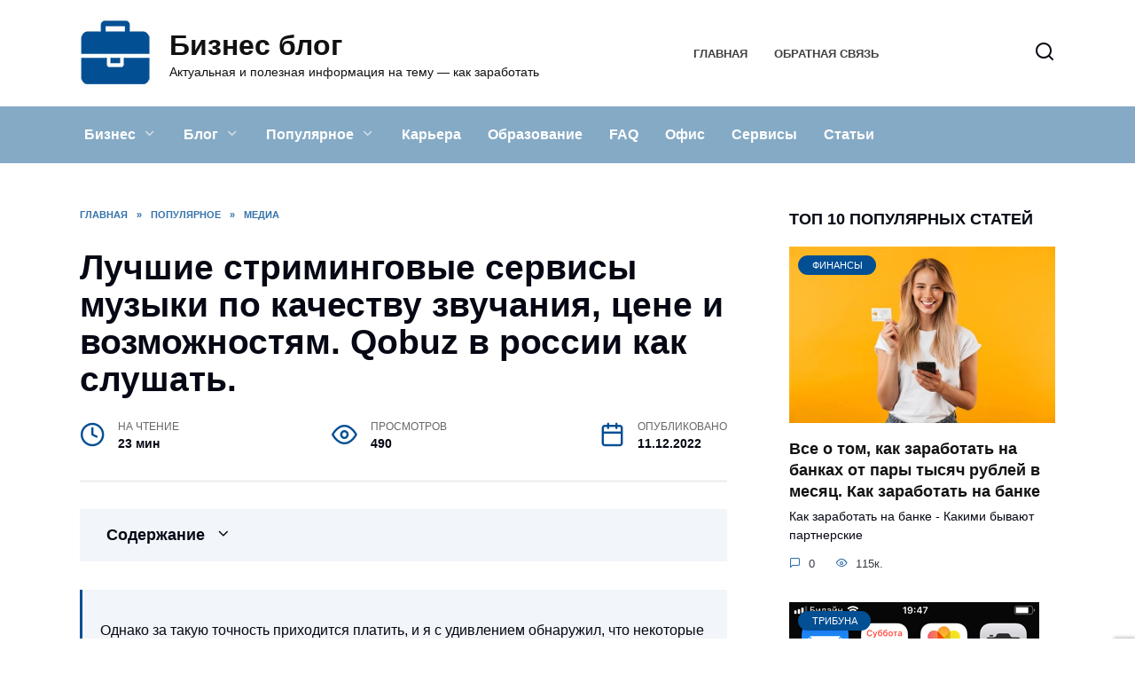

--- FILE ---
content_type: text/html; charset=UTF-8
request_url: https://gbiznesblog.ru/8049-luchshie-strimingovye-servisy-muzyki-po-kachestvu-zvuchaniya-cene-i-vozmozhnostyam-qobuz-v-rossii-kak-slushat/
body_size: 32689
content:
<!doctype html>
<html lang="ru-RU"
	prefix="og: https://ogp.me/ns#" >
<head>
	<meta charset="UTF-8">
	<meta name="viewport" content="width=device-width, initial-scale=1">

	<title>Лучшие стриминговые сервисы музыки по качеству звучания, цене и возможностям. Qobuz в россии как слушать. | Бизнес блог</title>

		<!-- All in One SEO Pro 4.1.4.4 -->
		<meta name="description" content="Qobuz в россии как слушать - Исследование относительно сжатия с потерями и без потерь «Зачем нужен ещё один потоковый сервис?», – спросите вы. Интересно, а что именно они слушают? Qobuz против локальных файлов FLAC Функциональные особенности" />
		<meta name="robots" content="max-image-preview:large" />
		<link rel="canonical" href="https://gbiznesblog.ru/8049-luchshie-strimingovye-servisy-muzyki-po-kachestvu-zvuchaniya-cene-i-vozmozhnostyam-qobuz-v-rossii-kak-slushat/" />
		<meta property="og:locale" content="ru_RU" />
		<meta property="og:site_name" content="Бизнес блог | Актуальная и полезная информация на тему - как заработать" />
		<meta property="og:type" content="article" />
		<meta property="og:title" content="Лучшие стриминговые сервисы музыки по качеству звучания, цене и возможностям. Qobuz в россии как слушать. | Бизнес блог" />
		<meta property="og:description" content="Qobuz в россии как слушать - Исследование относительно сжатия с потерями и без потерь «Зачем нужен ещё один потоковый сервис?», – спросите вы. Интересно, а что именно они слушают? Qobuz против локальных файлов FLAC Функциональные особенности" />
		<meta property="og:url" content="https://gbiznesblog.ru/8049-luchshie-strimingovye-servisy-muzyki-po-kachestvu-zvuchaniya-cene-i-vozmozhnostyam-qobuz-v-rossii-kak-slushat/" />
		<meta property="article:published_time" content="2022-12-11T03:01:42+00:00" />
		<meta property="article:modified_time" content="2022-12-11T03:01:42+00:00" />
		<meta name="twitter:card" content="summary" />
		<meta name="twitter:domain" content="gbiznesblog.ru" />
		<meta name="twitter:title" content="Лучшие стриминговые сервисы музыки по качеству звучания, цене и возможностям. Qobuz в россии как слушать. | Бизнес блог" />
		<meta name="twitter:description" content="Qobuz в россии как слушать - Исследование относительно сжатия с потерями и без потерь «Зачем нужен ещё один потоковый сервис?», – спросите вы. Интересно, а что именно они слушают? Qobuz против локальных файлов FLAC Функциональные особенности" />
		<script type="application/ld+json" class="aioseo-schema">
			{"@context":"https:\/\/schema.org","@graph":[{"@type":"WebSite","@id":"https:\/\/gbiznesblog.ru\/#website","url":"https:\/\/gbiznesblog.ru\/","name":"\u0411\u0438\u0437\u043d\u0435\u0441 \u0431\u043b\u043e\u0433","description":"\u0410\u043a\u0442\u0443\u0430\u043b\u044c\u043d\u0430\u044f \u0438 \u043f\u043e\u043b\u0435\u0437\u043d\u0430\u044f \u0438\u043d\u0444\u043e\u0440\u043c\u0430\u0446\u0438\u044f \u043d\u0430 \u0442\u0435\u043c\u0443 - \u043a\u0430\u043a \u0437\u0430\u0440\u0430\u0431\u043e\u0442\u0430\u0442\u044c","inLanguage":"ru-RU","publisher":{"@id":"https:\/\/gbiznesblog.ru\/#person"}},{"@type":"Person","@id":"https:\/\/gbiznesblog.ru\/#person","name":"\u0411\u0438\u0437\u043d\u0435\u0441 \u0411\u043b\u043e\u0433","image":{"@type":"ImageObject","@id":"https:\/\/gbiznesblog.ru\/8049-luchshie-strimingovye-servisy-muzyki-po-kachestvu-zvuchaniya-cene-i-vozmozhnostyam-qobuz-v-rossii-kak-slushat\/#personImage","url":"https:\/\/secure.gravatar.com\/avatar\/ecb33bcd777ec205078b28d7657649d66b7fcbab703c086be5fbd53781a92366?s=96&d=mm&r=g","width":96,"height":96,"caption":"\u0411\u0438\u0437\u043d\u0435\u0441 \u0411\u043b\u043e\u0433"}},{"@type":"BreadcrumbList","@id":"https:\/\/gbiznesblog.ru\/8049-luchshie-strimingovye-servisy-muzyki-po-kachestvu-zvuchaniya-cene-i-vozmozhnostyam-qobuz-v-rossii-kak-slushat\/#breadcrumblist","itemListElement":[{"@type":"ListItem","@id":"https:\/\/gbiznesblog.ru\/#listItem","position":1,"item":{"@type":"WebPage","@id":"https:\/\/gbiznesblog.ru\/","name":"Home","description":"\u0411\u0438\u0437\u043d\u0435\u0441 \u0431\u043b\u043e\u0433 - \u044d\u0442\u043e \u0430\u043a\u0442\u0443\u0430\u043b\u044c\u043d\u0430\u044f \u0438 \u043f\u043e\u043b\u0435\u0437\u043d\u0430\u044f \u0438\u043d\u0444\u043e\u0440\u043c\u0430\u0446\u0438\u044f \u0434\u043b\u044f \u0437\u0430\u0440\u043e\u0431\u043e\u0442\u043a\u0430, \u043f\u043e\u043b\u0435\u0437\u043d\u0430\u044f \u0434\u043b\u044f \u043b\u044e\u0434\u0435\u0439 \u043a\u043e\u0442\u043e\u0440\u044b\u0435 \u0438\u0449\u0443\u0442 \u043e\u0442\u0432\u0435\u0442\u044b \u043d\u0430 \u0432\u043e\u043f\u0440\u043e\u0441\u044b: \u043a\u0430\u043a \u0437\u0430\u0440\u0430\u0431\u043e\u0442\u0430\u0442\u044c, \u043a\u0443\u0434\u0430 \u0432\u043b\u043e\u0436\u0438\u0442\u044c \u0438 \u043a\u0430\u043a \u043f\u0440\u0430\u0432\u0438\u043b\u044c\u043d\u043e \u0438\u043d\u0432\u0435\u0441\u0442\u0438\u0440\u043e\u0432\u0430\u0442\u044c \u0441\u0440\u0435\u0434\u0441\u0442\u0432\u0430!","url":"https:\/\/gbiznesblog.ru\/"}}]},{"@type":"Person","@id":"https:\/\/gbiznesblog.ru\/author\/gdescveetu\/#author","url":"https:\/\/gbiznesblog.ru\/author\/gdescveetu\/","name":"\u0411\u0438\u0437\u043d\u0435\u0441 \u0411\u043b\u043e\u0433","image":{"@type":"ImageObject","@id":"https:\/\/gbiznesblog.ru\/8049-luchshie-strimingovye-servisy-muzyki-po-kachestvu-zvuchaniya-cene-i-vozmozhnostyam-qobuz-v-rossii-kak-slushat\/#authorImage","url":"https:\/\/secure.gravatar.com\/avatar\/ecb33bcd777ec205078b28d7657649d66b7fcbab703c086be5fbd53781a92366?s=96&d=mm&r=g","width":96,"height":96,"caption":"\u0411\u0438\u0437\u043d\u0435\u0441 \u0411\u043b\u043e\u0433"}},{"@type":"WebPage","@id":"https:\/\/gbiznesblog.ru\/8049-luchshie-strimingovye-servisy-muzyki-po-kachestvu-zvuchaniya-cene-i-vozmozhnostyam-qobuz-v-rossii-kak-slushat\/#webpage","url":"https:\/\/gbiznesblog.ru\/8049-luchshie-strimingovye-servisy-muzyki-po-kachestvu-zvuchaniya-cene-i-vozmozhnostyam-qobuz-v-rossii-kak-slushat\/","name":"\u041b\u0443\u0447\u0448\u0438\u0435 \u0441\u0442\u0440\u0438\u043c\u0438\u043d\u0433\u043e\u0432\u044b\u0435 \u0441\u0435\u0440\u0432\u0438\u0441\u044b \u043c\u0443\u0437\u044b\u043a\u0438 \u043f\u043e \u043a\u0430\u0447\u0435\u0441\u0442\u0432\u0443 \u0437\u0432\u0443\u0447\u0430\u043d\u0438\u044f, \u0446\u0435\u043d\u0435 \u0438 \u0432\u043e\u0437\u043c\u043e\u0436\u043d\u043e\u0441\u0442\u044f\u043c. Qobuz \u0432 \u0440\u043e\u0441\u0441\u0438\u0438 \u043a\u0430\u043a \u0441\u043b\u0443\u0448\u0430\u0442\u044c. | \u0411\u0438\u0437\u043d\u0435\u0441 \u0431\u043b\u043e\u0433","description":"Qobuz \u0432 \u0440\u043e\u0441\u0441\u0438\u0438 \u043a\u0430\u043a \u0441\u043b\u0443\u0448\u0430\u0442\u044c - \u0418\u0441\u0441\u043b\u0435\u0434\u043e\u0432\u0430\u043d\u0438\u0435 \u043e\u0442\u043d\u043e\u0441\u0438\u0442\u0435\u043b\u044c\u043d\u043e \u0441\u0436\u0430\u0442\u0438\u044f \u0441 \u043f\u043e\u0442\u0435\u0440\u044f\u043c\u0438 \u0438 \u0431\u0435\u0437 \u043f\u043e\u0442\u0435\u0440\u044c \u00ab\u0417\u0430\u0447\u0435\u043c \u043d\u0443\u0436\u0435\u043d \u0435\u0449\u0451 \u043e\u0434\u0438\u043d \u043f\u043e\u0442\u043e\u043a\u043e\u0432\u044b\u0439 \u0441\u0435\u0440\u0432\u0438\u0441?\u00bb, \u2013 \u0441\u043f\u0440\u043e\u0441\u0438\u0442\u0435 \u0432\u044b. \u0418\u043d\u0442\u0435\u0440\u0435\u0441\u043d\u043e, \u0430 \u0447\u0442\u043e \u0438\u043c\u0435\u043d\u043d\u043e \u043e\u043d\u0438 \u0441\u043b\u0443\u0448\u0430\u044e\u0442? Qobuz \u043f\u0440\u043e\u0442\u0438\u0432 \u043b\u043e\u043a\u0430\u043b\u044c\u043d\u044b\u0445 \u0444\u0430\u0439\u043b\u043e\u0432 FLAC \u0424\u0443\u043d\u043a\u0446\u0438\u043e\u043d\u0430\u043b\u044c\u043d\u044b\u0435 \u043e\u0441\u043e\u0431\u0435\u043d\u043d\u043e\u0441\u0442\u0438","inLanguage":"ru-RU","isPartOf":{"@id":"https:\/\/gbiznesblog.ru\/#website"},"breadcrumb":{"@id":"https:\/\/gbiznesblog.ru\/8049-luchshie-strimingovye-servisy-muzyki-po-kachestvu-zvuchaniya-cene-i-vozmozhnostyam-qobuz-v-rossii-kak-slushat\/#breadcrumblist"},"author":"https:\/\/gbiznesblog.ru\/author\/gdescveetu\/#author","creator":"https:\/\/gbiznesblog.ru\/author\/gdescveetu\/#author","image":{"@type":"ImageObject","@id":"https:\/\/gbiznesblog.ru\/#mainImage","url":"https:\/\/gbiznesblog.ru\/wp-content\/uploads\/2022\/12\/luchshie-strimingovie-servisi-4F94.webp","width":700,"height":341},"primaryImageOfPage":{"@id":"https:\/\/gbiznesblog.ru\/8049-luchshie-strimingovye-servisy-muzyki-po-kachestvu-zvuchaniya-cene-i-vozmozhnostyam-qobuz-v-rossii-kak-slushat\/#mainImage"},"datePublished":"2022-12-11T03:01:42+03:00","dateModified":"2022-12-11T03:01:42+03:00"},{"@type":"BlogPosting","@id":"https:\/\/gbiznesblog.ru\/8049-luchshie-strimingovye-servisy-muzyki-po-kachestvu-zvuchaniya-cene-i-vozmozhnostyam-qobuz-v-rossii-kak-slushat\/#blogposting","name":"\u041b\u0443\u0447\u0448\u0438\u0435 \u0441\u0442\u0440\u0438\u043c\u0438\u043d\u0433\u043e\u0432\u044b\u0435 \u0441\u0435\u0440\u0432\u0438\u0441\u044b \u043c\u0443\u0437\u044b\u043a\u0438 \u043f\u043e \u043a\u0430\u0447\u0435\u0441\u0442\u0432\u0443 \u0437\u0432\u0443\u0447\u0430\u043d\u0438\u044f, \u0446\u0435\u043d\u0435 \u0438 \u0432\u043e\u0437\u043c\u043e\u0436\u043d\u043e\u0441\u0442\u044f\u043c. Qobuz \u0432 \u0440\u043e\u0441\u0441\u0438\u0438 \u043a\u0430\u043a \u0441\u043b\u0443\u0448\u0430\u0442\u044c. | \u0411\u0438\u0437\u043d\u0435\u0441 \u0431\u043b\u043e\u0433","description":"Qobuz \u0432 \u0440\u043e\u0441\u0441\u0438\u0438 \u043a\u0430\u043a \u0441\u043b\u0443\u0448\u0430\u0442\u044c - \u0418\u0441\u0441\u043b\u0435\u0434\u043e\u0432\u0430\u043d\u0438\u0435 \u043e\u0442\u043d\u043e\u0441\u0438\u0442\u0435\u043b\u044c\u043d\u043e \u0441\u0436\u0430\u0442\u0438\u044f \u0441 \u043f\u043e\u0442\u0435\u0440\u044f\u043c\u0438 \u0438 \u0431\u0435\u0437 \u043f\u043e\u0442\u0435\u0440\u044c \u00ab\u0417\u0430\u0447\u0435\u043c \u043d\u0443\u0436\u0435\u043d \u0435\u0449\u0451 \u043e\u0434\u0438\u043d \u043f\u043e\u0442\u043e\u043a\u043e\u0432\u044b\u0439 \u0441\u0435\u0440\u0432\u0438\u0441?\u00bb, \u2013 \u0441\u043f\u0440\u043e\u0441\u0438\u0442\u0435 \u0432\u044b. \u0418\u043d\u0442\u0435\u0440\u0435\u0441\u043d\u043e, \u0430 \u0447\u0442\u043e \u0438\u043c\u0435\u043d\u043d\u043e \u043e\u043d\u0438 \u0441\u043b\u0443\u0448\u0430\u044e\u0442? Qobuz \u043f\u0440\u043e\u0442\u0438\u0432 \u043b\u043e\u043a\u0430\u043b\u044c\u043d\u044b\u0445 \u0444\u0430\u0439\u043b\u043e\u0432 FLAC \u0424\u0443\u043d\u043a\u0446\u0438\u043e\u043d\u0430\u043b\u044c\u043d\u044b\u0435 \u043e\u0441\u043e\u0431\u0435\u043d\u043d\u043e\u0441\u0442\u0438","inLanguage":"ru-RU","headline":"\u041b\u0443\u0447\u0448\u0438\u0435 \u0441\u0442\u0440\u0438\u043c\u0438\u043d\u0433\u043e\u0432\u044b\u0435 \u0441\u0435\u0440\u0432\u0438\u0441\u044b \u043c\u0443\u0437\u044b\u043a\u0438 \u043f\u043e \u043a\u0430\u0447\u0435\u0441\u0442\u0432\u0443 \u0437\u0432\u0443\u0447\u0430\u043d\u0438\u044f, \u0446\u0435\u043d\u0435 \u0438 \u0432\u043e\u0437\u043c\u043e\u0436\u043d\u043e\u0441\u0442\u044f\u043c. Qobuz \u0432 \u0440\u043e\u0441\u0441\u0438\u0438 \u043a\u0430\u043a \u0441\u043b\u0443\u0448\u0430\u0442\u044c.","author":{"@id":"https:\/\/gbiznesblog.ru\/author\/gdescveetu\/#author"},"publisher":{"@id":"https:\/\/gbiznesblog.ru\/#person"},"datePublished":"2022-12-11T03:01:42+03:00","dateModified":"2022-12-11T03:01:42+03:00","articleSection":"\u041c\u0435\u0434\u0438\u0430","mainEntityOfPage":{"@id":"https:\/\/gbiznesblog.ru\/8049-luchshie-strimingovye-servisy-muzyki-po-kachestvu-zvuchaniya-cene-i-vozmozhnostyam-qobuz-v-rossii-kak-slushat\/#webpage"},"isPartOf":{"@id":"https:\/\/gbiznesblog.ru\/8049-luchshie-strimingovye-servisy-muzyki-po-kachestvu-zvuchaniya-cene-i-vozmozhnostyam-qobuz-v-rossii-kak-slushat\/#webpage"},"image":{"@type":"ImageObject","@id":"https:\/\/gbiznesblog.ru\/#articleImage","url":"https:\/\/gbiznesblog.ru\/wp-content\/uploads\/2022\/12\/luchshie-strimingovie-servisi-4F94.webp","width":700,"height":341}}]}
		</script>
		<!-- All in One SEO Pro -->

<link rel='dns-prefetch' href='//fonts.googleapis.com' />
<link rel="alternate" title="oEmbed (JSON)" type="application/json+oembed" href="https://gbiznesblog.ru/wp-json/oembed/1.0/embed?url=https%3A%2F%2Fgbiznesblog.ru%2F8049-luchshie-strimingovye-servisy-muzyki-po-kachestvu-zvuchaniya-cene-i-vozmozhnostyam-qobuz-v-rossii-kak-slushat%2F" />
<link rel="alternate" title="oEmbed (XML)" type="text/xml+oembed" href="https://gbiznesblog.ru/wp-json/oembed/1.0/embed?url=https%3A%2F%2Fgbiznesblog.ru%2F8049-luchshie-strimingovye-servisy-muzyki-po-kachestvu-zvuchaniya-cene-i-vozmozhnostyam-qobuz-v-rossii-kak-slushat%2F&#038;format=xml" />
<style id='wp-img-auto-sizes-contain-inline-css' type='text/css'>
img:is([sizes=auto i],[sizes^="auto," i]){contain-intrinsic-size:3000px 1500px}
/*# sourceURL=wp-img-auto-sizes-contain-inline-css */
</style>
<style id='wp-block-library-inline-css' type='text/css'>
:root{--wp-block-synced-color:#7a00df;--wp-block-synced-color--rgb:122,0,223;--wp-bound-block-color:var(--wp-block-synced-color);--wp-editor-canvas-background:#ddd;--wp-admin-theme-color:#007cba;--wp-admin-theme-color--rgb:0,124,186;--wp-admin-theme-color-darker-10:#006ba1;--wp-admin-theme-color-darker-10--rgb:0,107,160.5;--wp-admin-theme-color-darker-20:#005a87;--wp-admin-theme-color-darker-20--rgb:0,90,135;--wp-admin-border-width-focus:2px}@media (min-resolution:192dpi){:root{--wp-admin-border-width-focus:1.5px}}.wp-element-button{cursor:pointer}:root .has-very-light-gray-background-color{background-color:#eee}:root .has-very-dark-gray-background-color{background-color:#313131}:root .has-very-light-gray-color{color:#eee}:root .has-very-dark-gray-color{color:#313131}:root .has-vivid-green-cyan-to-vivid-cyan-blue-gradient-background{background:linear-gradient(135deg,#00d084,#0693e3)}:root .has-purple-crush-gradient-background{background:linear-gradient(135deg,#34e2e4,#4721fb 50%,#ab1dfe)}:root .has-hazy-dawn-gradient-background{background:linear-gradient(135deg,#faaca8,#dad0ec)}:root .has-subdued-olive-gradient-background{background:linear-gradient(135deg,#fafae1,#67a671)}:root .has-atomic-cream-gradient-background{background:linear-gradient(135deg,#fdd79a,#004a59)}:root .has-nightshade-gradient-background{background:linear-gradient(135deg,#330968,#31cdcf)}:root .has-midnight-gradient-background{background:linear-gradient(135deg,#020381,#2874fc)}:root{--wp--preset--font-size--normal:16px;--wp--preset--font-size--huge:42px}.has-regular-font-size{font-size:1em}.has-larger-font-size{font-size:2.625em}.has-normal-font-size{font-size:var(--wp--preset--font-size--normal)}.has-huge-font-size{font-size:var(--wp--preset--font-size--huge)}.has-text-align-center{text-align:center}.has-text-align-left{text-align:left}.has-text-align-right{text-align:right}.has-fit-text{white-space:nowrap!important}#end-resizable-editor-section{display:none}.aligncenter{clear:both}.items-justified-left{justify-content:flex-start}.items-justified-center{justify-content:center}.items-justified-right{justify-content:flex-end}.items-justified-space-between{justify-content:space-between}.screen-reader-text{border:0;clip-path:inset(50%);height:1px;margin:-1px;overflow:hidden;padding:0;position:absolute;width:1px;word-wrap:normal!important}.screen-reader-text:focus{background-color:#ddd;clip-path:none;color:#444;display:block;font-size:1em;height:auto;left:5px;line-height:normal;padding:15px 23px 14px;text-decoration:none;top:5px;width:auto;z-index:100000}html :where(.has-border-color){border-style:solid}html :where([style*=border-top-color]){border-top-style:solid}html :where([style*=border-right-color]){border-right-style:solid}html :where([style*=border-bottom-color]){border-bottom-style:solid}html :where([style*=border-left-color]){border-left-style:solid}html :where([style*=border-width]){border-style:solid}html :where([style*=border-top-width]){border-top-style:solid}html :where([style*=border-right-width]){border-right-style:solid}html :where([style*=border-bottom-width]){border-bottom-style:solid}html :where([style*=border-left-width]){border-left-style:solid}html :where(img[class*=wp-image-]){height:auto;max-width:100%}:where(figure){margin:0 0 1em}html :where(.is-position-sticky){--wp-admin--admin-bar--position-offset:var(--wp-admin--admin-bar--height,0px)}@media screen and (max-width:600px){html :where(.is-position-sticky){--wp-admin--admin-bar--position-offset:0px}}

/*# sourceURL=wp-block-library-inline-css */
</style><style id='global-styles-inline-css' type='text/css'>
:root{--wp--preset--aspect-ratio--square: 1;--wp--preset--aspect-ratio--4-3: 4/3;--wp--preset--aspect-ratio--3-4: 3/4;--wp--preset--aspect-ratio--3-2: 3/2;--wp--preset--aspect-ratio--2-3: 2/3;--wp--preset--aspect-ratio--16-9: 16/9;--wp--preset--aspect-ratio--9-16: 9/16;--wp--preset--color--black: #000000;--wp--preset--color--cyan-bluish-gray: #abb8c3;--wp--preset--color--white: #ffffff;--wp--preset--color--pale-pink: #f78da7;--wp--preset--color--vivid-red: #cf2e2e;--wp--preset--color--luminous-vivid-orange: #ff6900;--wp--preset--color--luminous-vivid-amber: #fcb900;--wp--preset--color--light-green-cyan: #7bdcb5;--wp--preset--color--vivid-green-cyan: #00d084;--wp--preset--color--pale-cyan-blue: #8ed1fc;--wp--preset--color--vivid-cyan-blue: #0693e3;--wp--preset--color--vivid-purple: #9b51e0;--wp--preset--gradient--vivid-cyan-blue-to-vivid-purple: linear-gradient(135deg,rgb(6,147,227) 0%,rgb(155,81,224) 100%);--wp--preset--gradient--light-green-cyan-to-vivid-green-cyan: linear-gradient(135deg,rgb(122,220,180) 0%,rgb(0,208,130) 100%);--wp--preset--gradient--luminous-vivid-amber-to-luminous-vivid-orange: linear-gradient(135deg,rgb(252,185,0) 0%,rgb(255,105,0) 100%);--wp--preset--gradient--luminous-vivid-orange-to-vivid-red: linear-gradient(135deg,rgb(255,105,0) 0%,rgb(207,46,46) 100%);--wp--preset--gradient--very-light-gray-to-cyan-bluish-gray: linear-gradient(135deg,rgb(238,238,238) 0%,rgb(169,184,195) 100%);--wp--preset--gradient--cool-to-warm-spectrum: linear-gradient(135deg,rgb(74,234,220) 0%,rgb(151,120,209) 20%,rgb(207,42,186) 40%,rgb(238,44,130) 60%,rgb(251,105,98) 80%,rgb(254,248,76) 100%);--wp--preset--gradient--blush-light-purple: linear-gradient(135deg,rgb(255,206,236) 0%,rgb(152,150,240) 100%);--wp--preset--gradient--blush-bordeaux: linear-gradient(135deg,rgb(254,205,165) 0%,rgb(254,45,45) 50%,rgb(107,0,62) 100%);--wp--preset--gradient--luminous-dusk: linear-gradient(135deg,rgb(255,203,112) 0%,rgb(199,81,192) 50%,rgb(65,88,208) 100%);--wp--preset--gradient--pale-ocean: linear-gradient(135deg,rgb(255,245,203) 0%,rgb(182,227,212) 50%,rgb(51,167,181) 100%);--wp--preset--gradient--electric-grass: linear-gradient(135deg,rgb(202,248,128) 0%,rgb(113,206,126) 100%);--wp--preset--gradient--midnight: linear-gradient(135deg,rgb(2,3,129) 0%,rgb(40,116,252) 100%);--wp--preset--font-size--small: 19.5px;--wp--preset--font-size--medium: 20px;--wp--preset--font-size--large: 36.5px;--wp--preset--font-size--x-large: 42px;--wp--preset--font-size--normal: 22px;--wp--preset--font-size--huge: 49.5px;--wp--preset--spacing--20: 0.44rem;--wp--preset--spacing--30: 0.67rem;--wp--preset--spacing--40: 1rem;--wp--preset--spacing--50: 1.5rem;--wp--preset--spacing--60: 2.25rem;--wp--preset--spacing--70: 3.38rem;--wp--preset--spacing--80: 5.06rem;--wp--preset--shadow--natural: 6px 6px 9px rgba(0, 0, 0, 0.2);--wp--preset--shadow--deep: 12px 12px 50px rgba(0, 0, 0, 0.4);--wp--preset--shadow--sharp: 6px 6px 0px rgba(0, 0, 0, 0.2);--wp--preset--shadow--outlined: 6px 6px 0px -3px rgb(255, 255, 255), 6px 6px rgb(0, 0, 0);--wp--preset--shadow--crisp: 6px 6px 0px rgb(0, 0, 0);}:where(.is-layout-flex){gap: 0.5em;}:where(.is-layout-grid){gap: 0.5em;}body .is-layout-flex{display: flex;}.is-layout-flex{flex-wrap: wrap;align-items: center;}.is-layout-flex > :is(*, div){margin: 0;}body .is-layout-grid{display: grid;}.is-layout-grid > :is(*, div){margin: 0;}:where(.wp-block-columns.is-layout-flex){gap: 2em;}:where(.wp-block-columns.is-layout-grid){gap: 2em;}:where(.wp-block-post-template.is-layout-flex){gap: 1.25em;}:where(.wp-block-post-template.is-layout-grid){gap: 1.25em;}.has-black-color{color: var(--wp--preset--color--black) !important;}.has-cyan-bluish-gray-color{color: var(--wp--preset--color--cyan-bluish-gray) !important;}.has-white-color{color: var(--wp--preset--color--white) !important;}.has-pale-pink-color{color: var(--wp--preset--color--pale-pink) !important;}.has-vivid-red-color{color: var(--wp--preset--color--vivid-red) !important;}.has-luminous-vivid-orange-color{color: var(--wp--preset--color--luminous-vivid-orange) !important;}.has-luminous-vivid-amber-color{color: var(--wp--preset--color--luminous-vivid-amber) !important;}.has-light-green-cyan-color{color: var(--wp--preset--color--light-green-cyan) !important;}.has-vivid-green-cyan-color{color: var(--wp--preset--color--vivid-green-cyan) !important;}.has-pale-cyan-blue-color{color: var(--wp--preset--color--pale-cyan-blue) !important;}.has-vivid-cyan-blue-color{color: var(--wp--preset--color--vivid-cyan-blue) !important;}.has-vivid-purple-color{color: var(--wp--preset--color--vivid-purple) !important;}.has-black-background-color{background-color: var(--wp--preset--color--black) !important;}.has-cyan-bluish-gray-background-color{background-color: var(--wp--preset--color--cyan-bluish-gray) !important;}.has-white-background-color{background-color: var(--wp--preset--color--white) !important;}.has-pale-pink-background-color{background-color: var(--wp--preset--color--pale-pink) !important;}.has-vivid-red-background-color{background-color: var(--wp--preset--color--vivid-red) !important;}.has-luminous-vivid-orange-background-color{background-color: var(--wp--preset--color--luminous-vivid-orange) !important;}.has-luminous-vivid-amber-background-color{background-color: var(--wp--preset--color--luminous-vivid-amber) !important;}.has-light-green-cyan-background-color{background-color: var(--wp--preset--color--light-green-cyan) !important;}.has-vivid-green-cyan-background-color{background-color: var(--wp--preset--color--vivid-green-cyan) !important;}.has-pale-cyan-blue-background-color{background-color: var(--wp--preset--color--pale-cyan-blue) !important;}.has-vivid-cyan-blue-background-color{background-color: var(--wp--preset--color--vivid-cyan-blue) !important;}.has-vivid-purple-background-color{background-color: var(--wp--preset--color--vivid-purple) !important;}.has-black-border-color{border-color: var(--wp--preset--color--black) !important;}.has-cyan-bluish-gray-border-color{border-color: var(--wp--preset--color--cyan-bluish-gray) !important;}.has-white-border-color{border-color: var(--wp--preset--color--white) !important;}.has-pale-pink-border-color{border-color: var(--wp--preset--color--pale-pink) !important;}.has-vivid-red-border-color{border-color: var(--wp--preset--color--vivid-red) !important;}.has-luminous-vivid-orange-border-color{border-color: var(--wp--preset--color--luminous-vivid-orange) !important;}.has-luminous-vivid-amber-border-color{border-color: var(--wp--preset--color--luminous-vivid-amber) !important;}.has-light-green-cyan-border-color{border-color: var(--wp--preset--color--light-green-cyan) !important;}.has-vivid-green-cyan-border-color{border-color: var(--wp--preset--color--vivid-green-cyan) !important;}.has-pale-cyan-blue-border-color{border-color: var(--wp--preset--color--pale-cyan-blue) !important;}.has-vivid-cyan-blue-border-color{border-color: var(--wp--preset--color--vivid-cyan-blue) !important;}.has-vivid-purple-border-color{border-color: var(--wp--preset--color--vivid-purple) !important;}.has-vivid-cyan-blue-to-vivid-purple-gradient-background{background: var(--wp--preset--gradient--vivid-cyan-blue-to-vivid-purple) !important;}.has-light-green-cyan-to-vivid-green-cyan-gradient-background{background: var(--wp--preset--gradient--light-green-cyan-to-vivid-green-cyan) !important;}.has-luminous-vivid-amber-to-luminous-vivid-orange-gradient-background{background: var(--wp--preset--gradient--luminous-vivid-amber-to-luminous-vivid-orange) !important;}.has-luminous-vivid-orange-to-vivid-red-gradient-background{background: var(--wp--preset--gradient--luminous-vivid-orange-to-vivid-red) !important;}.has-very-light-gray-to-cyan-bluish-gray-gradient-background{background: var(--wp--preset--gradient--very-light-gray-to-cyan-bluish-gray) !important;}.has-cool-to-warm-spectrum-gradient-background{background: var(--wp--preset--gradient--cool-to-warm-spectrum) !important;}.has-blush-light-purple-gradient-background{background: var(--wp--preset--gradient--blush-light-purple) !important;}.has-blush-bordeaux-gradient-background{background: var(--wp--preset--gradient--blush-bordeaux) !important;}.has-luminous-dusk-gradient-background{background: var(--wp--preset--gradient--luminous-dusk) !important;}.has-pale-ocean-gradient-background{background: var(--wp--preset--gradient--pale-ocean) !important;}.has-electric-grass-gradient-background{background: var(--wp--preset--gradient--electric-grass) !important;}.has-midnight-gradient-background{background: var(--wp--preset--gradient--midnight) !important;}.has-small-font-size{font-size: var(--wp--preset--font-size--small) !important;}.has-medium-font-size{font-size: var(--wp--preset--font-size--medium) !important;}.has-large-font-size{font-size: var(--wp--preset--font-size--large) !important;}.has-x-large-font-size{font-size: var(--wp--preset--font-size--x-large) !important;}
/*# sourceURL=global-styles-inline-css */
</style>

<style id='classic-theme-styles-inline-css' type='text/css'>
/*! This file is auto-generated */
.wp-block-button__link{color:#fff;background-color:#32373c;border-radius:9999px;box-shadow:none;text-decoration:none;padding:calc(.667em + 2px) calc(1.333em + 2px);font-size:1.125em}.wp-block-file__button{background:#32373c;color:#fff;text-decoration:none}
/*# sourceURL=/wp-includes/css/classic-themes.min.css */
</style>
<link rel='stylesheet' id='wpo_min-header-0-css' href='https://gbiznesblog.ru/wp-content/cache/wpo-minify/1699395374/assets/wpo-minify-header-a47d1dd9.min.css'  media='all' />
<script type="text/javascript" src="https://gbiznesblog.ru/wp-content/cache/wpo-minify/1699395374/assets/wpo-minify-header-8154177d.min.js" id="wpo_min-header-0-js"></script>
<link rel="https://api.w.org/" href="https://gbiznesblog.ru/wp-json/" /><link rel="alternate" title="JSON" type="application/json" href="https://gbiznesblog.ru/wp-json/wp/v2/posts/8049" /><link rel="EditURI" type="application/rsd+xml" title="RSD" href="https://gbiznesblog.ru/xmlrpc.php?rsd" />
<meta name="generator" content="WordPress 6.9" />
<link rel='shortlink' href='https://gbiznesblog.ru/?p=8049' />
<link rel="preload" href="https://gbiznesblog.ru/wp-content/themes/reboot/assets/fonts/wpshop-core.ttf" as="font" crossorigin><link rel="preload" href="https://gbiznesblog.ru/wp-content/uploads/2022/12/luchshie-strimingovie-servisi-4F94.webp" as="image" crossorigin>
    <style>.scrolltop:before{color:#024f94}body{color:#050814}::selection, .card-slider__category, .card-slider-container .swiper-pagination-bullet-active, .post-card--grid .post-card__thumbnail:before, .post-card:not(.post-card--small) .post-card__thumbnail a:before, .post-card:not(.post-card--small) .post-card__category,  .post-box--high .post-box__category span, .post-box--wide .post-box__category span, .page-separator, .pagination .nav-links .page-numbers:not(.dots):not(.current):before, .btn, .btn-primary:hover, .btn-primary:not(:disabled):not(.disabled).active, .btn-primary:not(:disabled):not(.disabled):active, .show>.btn-primary.dropdown-toggle, .comment-respond .form-submit input, .page-links__item{background-color:#024f94}.entry-image--big .entry-image__body .post-card__category a, .home-text ul:not([class])>li:before, .page-content ul:not([class])>li:before, .taxonomy-description ul:not([class])>li:before, .widget-area .widget_categories ul.menu li a:before, .widget-area .widget_categories ul.menu li span:before, .widget-area .widget_categories>ul li a:before, .widget-area .widget_categories>ul li span:before, .widget-area .widget_nav_menu ul.menu li a:before, .widget-area .widget_nav_menu ul.menu li span:before, .widget-area .widget_nav_menu>ul li a:before, .widget-area .widget_nav_menu>ul li span:before, .page-links .page-numbers:not(.dots):not(.current):before, .page-links .post-page-numbers:not(.dots):not(.current):before, .pagination .nav-links .page-numbers:not(.dots):not(.current):before, .pagination .nav-links .post-page-numbers:not(.dots):not(.current):before, .entry-image--full .entry-image__body .post-card__category a, .entry-image--fullscreen .entry-image__body .post-card__category a, .entry-image--wide .entry-image__body .post-card__category a{background-color:#024f94}.comment-respond input:focus, select:focus, textarea:focus, .post-card--grid.post-card--thumbnail-no, .post-card--standard:after, .post-card--related.post-card--thumbnail-no:hover, .spoiler-box, .btn-primary, .btn-primary:hover, .btn-primary:not(:disabled):not(.disabled).active, .btn-primary:not(:disabled):not(.disabled):active, .show>.btn-primary.dropdown-toggle, .inp:focus, .entry-tag:focus, .entry-tag:hover, .search-screen .search-form .search-field:focus, .entry-content ul:not([class])>li:before, .text-content ul:not([class])>li:before, .page-content ul:not([class])>li:before, .taxonomy-description ul:not([class])>li:before, .entry-content blockquote,
        .input:focus, input[type=color]:focus, input[type=date]:focus, input[type=datetime-local]:focus, input[type=datetime]:focus, input[type=email]:focus, input[type=month]:focus, input[type=number]:focus, input[type=password]:focus, input[type=range]:focus, input[type=search]:focus, input[type=tel]:focus, input[type=text]:focus, input[type=time]:focus, input[type=url]:focus, input[type=week]:focus, select:focus, textarea:focus{border-color:#024f94 !important}.post-card--small .post-card__category, .post-card__author:before, .post-card__comments:before, .post-card__date:before, .post-card__like:before, .post-card__views:before, .entry-author:before, .entry-date:before, .entry-time:before, .entry-views:before, .entry-content ol:not([class])>li:before, .text-content ol:not([class])>li:before, .entry-content blockquote:before, .spoiler-box__title:after, .search-icon:hover:before, .search-form .search-submit:hover:before, .star-rating-item.hover,
        .comment-list .bypostauthor>.comment-body .comment-author:after,
        .breadcrumb a, .breadcrumb span,
        .search-screen .search-form .search-submit:before, 
        .star-rating--score-1:not(.hover) .star-rating-item:nth-child(1),
        .star-rating--score-2:not(.hover) .star-rating-item:nth-child(1), .star-rating--score-2:not(.hover) .star-rating-item:nth-child(2),
        .star-rating--score-3:not(.hover) .star-rating-item:nth-child(1), .star-rating--score-3:not(.hover) .star-rating-item:nth-child(2), .star-rating--score-3:not(.hover) .star-rating-item:nth-child(3),
        .star-rating--score-4:not(.hover) .star-rating-item:nth-child(1), .star-rating--score-4:not(.hover) .star-rating-item:nth-child(2), .star-rating--score-4:not(.hover) .star-rating-item:nth-child(3), .star-rating--score-4:not(.hover) .star-rating-item:nth-child(4),
        .star-rating--score-5:not(.hover) .star-rating-item:nth-child(1), .star-rating--score-5:not(.hover) .star-rating-item:nth-child(2), .star-rating--score-5:not(.hover) .star-rating-item:nth-child(3), .star-rating--score-5:not(.hover) .star-rating-item:nth-child(4), .star-rating--score-5:not(.hover) .star-rating-item:nth-child(5){color:#024f94}.entry-content a:not(.wp-block-button__link), .entry-content a:not(.wp-block-button__link):visited, .spanlink, .comment-reply-link, .pseudo-link, .widget_calendar a, .widget_recent_comments a, .child-categories ul li a{color:#050814}.child-categories ul li a{border-color:#050814}a:hover, a:focus, a:active, .spanlink:hover, .entry-content a:not(.wp-block-button__link):hover, .entry-content a:not(.wp-block-button__link):focus, .entry-content a:not(.wp-block-button__link):active, .top-menu ul li>span:hover, .main-navigation ul li a:hover, .main-navigation ul li span:hover, .footer-navigation ul li a:hover, .footer-navigation ul li span:hover, .comment-reply-link:hover, .pseudo-link:hover, .child-categories ul li a:hover{color:#024f94}.top-menu>ul>li>a:before, .top-menu>ul>li>span:before{background:#024f94}.child-categories ul li a:hover, .post-box--no-thumb a:hover{border-color:#024f94}.post-box--card:hover{box-shadow: inset 0 0 0 1px #024f94}.post-box--card:hover{-webkit-box-shadow: inset 0 0 0 1px #024f94}.main-navigation, .footer-navigation, .footer-navigation .removed-link, .main-navigation .removed-link, .main-navigation ul li>a, .footer-navigation ul li>a{color:#ffffff}.main-navigation, .main-navigation ul li .sub-menu li, .main-navigation ul li.menu-item-has-children:before, .footer-navigation, .footer-navigation ul li .sub-menu li, .footer-navigation ul li.menu-item-has-children:before{background-color:#85aac5}.site-footer{background-color:#050814}</style>
<link rel="icon" href="https://gbiznesblog.ru/wp-content/uploads/2022/02/cropped-favicon-32x32.jpg" sizes="32x32" />
<link rel="icon" href="https://gbiznesblog.ru/wp-content/uploads/2022/02/cropped-favicon-192x192.jpg" sizes="192x192" />
<link rel="apple-touch-icon" href="https://gbiznesblog.ru/wp-content/uploads/2022/02/cropped-favicon-180x180.jpg" />
<meta name="msapplication-TileImage" content="https://gbiznesblog.ru/wp-content/uploads/2022/02/cropped-favicon-270x270.jpg" />
    <meta name="yandex-verification" content="00446cfa119908c2" />
<meta name="google-site-verification" content="rm37GU2WasRdrW04AEqPWqU_vJw1eo1KG31HtibHFB8" /></head>

<body class="wp-singular post-template-default single single-post postid-8049 single-format-standard wp-embed-responsive wp-theme-reboot wp-child-theme-gbiznesblog sidebar-right">



<div id="page" class="site">
    <a class="skip-link screen-reader-text" href="#content">Перейти к содержанию</a>

    <div class="search-screen-overlay js-search-screen-overlay"></div>
    <div class="search-screen js-search-screen">
        
<form role="search" method="get" class="search-form" action="https://gbiznesblog.ru/">
    <label>
        <span class="screen-reader-text">Search for:</span>
        <input type="search" class="search-field" placeholder="Поиск…" value="" name="s">
    </label>
    <button type="submit" class="search-submit"></button>
</form>    </div>

    

<header id="masthead" class="site-header full" itemscope itemtype="http://schema.org/WPHeader">
    <div class="site-header-inner fixed">

        <div class="humburger js-humburger"><span></span><span></span><span></span></div>

        
<div class="site-branding">

    <div class="site-logotype"><a href="https://gbiznesblog.ru/"><img src="https://gbiznesblog.ru/wp-content/uploads/2022/02/logo.jpg" width="80" height="80" alt="Бизнес блог"></a></div><div class="site-branding__body"><div class="site-title"><a href="https://gbiznesblog.ru/">Бизнес блог</a></div><p class="site-description">Актуальная и полезная информация на тему &#8212; как заработать</p></div></div><!-- .site-branding --><div class="top-menu"><ul id="top-menu" class="menu"><li id="menu-item-20" class="menu-item menu-item-type-custom menu-item-object-custom menu-item-home menu-item-20"><a href="https://gbiznesblog.ru">Главная</a></li>
<li id="menu-item-21" class="menu-item menu-item-type-post_type menu-item-object-page menu-item-21"><a href="https://gbiznesblog.ru/obratnaya-svyaz/">Обратная связь</a></li>
</ul></div>                <div class="header-search">
                    <span class="search-icon js-search-icon"></span>
                </div>
            
    </div>
</header><!-- #masthead -->


    
    
    <nav id="site-navigation" class="main-navigation full" itemscope itemtype="http://schema.org/SiteNavigationElement">
        <div class="main-navigation-inner fixed">
            <div class="menu-katalog-container"><ul id="header_menu" class="menu"><li id="menu-item-744" class="menu-item menu-item-type-taxonomy menu-item-object-category menu-item-has-children menu-item-744"><a href="https://gbiznesblog.ru/biznes/">Бизнес</a>
<ul class="sub-menu">
	<li id="menu-item-745" class="menu-item menu-item-type-taxonomy menu-item-object-category menu-item-745"><a href="https://gbiznesblog.ru/biznes/iticapital/">IT капитал</a></li>
	<li id="menu-item-746" class="menu-item menu-item-type-taxonomy menu-item-object-category menu-item-746"><a href="https://gbiznesblog.ru/biznes/web/">WEB</a></li>
	<li id="menu-item-747" class="menu-item menu-item-type-taxonomy menu-item-object-category menu-item-747"><a href="https://gbiznesblog.ru/biznes/design/">Дизайн</a></li>
	<li id="menu-item-748" class="menu-item menu-item-type-taxonomy menu-item-object-category menu-item-748"><a href="https://gbiznesblog.ru/biznes/legal/">Легальный бизнес</a></li>
	<li id="menu-item-749" class="menu-item menu-item-type-taxonomy menu-item-object-category menu-item-749"><a href="https://gbiznesblog.ru/biznes/marketing/">Маркетинг</a></li>
	<li id="menu-item-750" class="menu-item menu-item-type-taxonomy menu-item-object-category menu-item-750"><a href="https://gbiznesblog.ru/biznes/seo/">СЕО</a></li>
	<li id="menu-item-751" class="menu-item menu-item-type-taxonomy menu-item-object-category menu-item-751"><a href="https://gbiznesblog.ru/biznes/social/">Социальные сети</a></li>
	<li id="menu-item-752" class="menu-item menu-item-type-taxonomy menu-item-object-category menu-item-752"><a href="https://gbiznesblog.ru/biznes/torgovlya/">Торговля</a></li>
	<li id="menu-item-753" class="menu-item menu-item-type-taxonomy menu-item-object-category menu-item-753"><a href="https://gbiznesblog.ru/biznes/transport/">Транспорт</a></li>
	<li id="menu-item-754" class="menu-item menu-item-type-taxonomy menu-item-object-category menu-item-754"><a href="https://gbiznesblog.ru/biznes/finance/">Финансы</a></li>
</ul>
</li>
<li id="menu-item-755" class="menu-item menu-item-type-taxonomy menu-item-object-category menu-item-has-children menu-item-755"><a href="https://gbiznesblog.ru/blog/">Блог</a>
<ul class="sub-menu">
	<li id="menu-item-756" class="menu-item menu-item-type-taxonomy menu-item-object-category menu-item-756"><a href="https://gbiznesblog.ru/blog/flood/">Офтоп</a></li>
	<li id="menu-item-757" class="menu-item menu-item-type-taxonomy menu-item-object-category menu-item-757"><a href="https://gbiznesblog.ru/blog/offline/">Оффлайн</a></li>
	<li id="menu-item-758" class="menu-item menu-item-type-taxonomy menu-item-object-category menu-item-758"><a href="https://gbiznesblog.ru/blog/claim/">Приёмная</a></li>
	<li id="menu-item-759" class="menu-item menu-item-type-taxonomy menu-item-object-category menu-item-759"><a href="https://gbiznesblog.ru/blog/tech/">Техника</a></li>
	<li id="menu-item-760" class="menu-item menu-item-type-taxonomy menu-item-object-category menu-item-760"><a href="https://gbiznesblog.ru/blog/tribuna/">Трибуна</a></li>
</ul>
</li>
<li id="menu-item-761" class="menu-item menu-item-type-taxonomy menu-item-object-category current-post-ancestor menu-item-has-children menu-item-761"><a href="https://gbiznesblog.ru/populyarnoe/">Популярное</a>
<ul class="sub-menu">
	<li id="menu-item-762" class="menu-item menu-item-type-taxonomy menu-item-object-category menu-item-762"><a href="https://gbiznesblog.ru/populyarnoe/future/">Будущее</a></li>
	<li id="menu-item-763" class="menu-item menu-item-type-taxonomy menu-item-object-category menu-item-763"><a href="https://gbiznesblog.ru/populyarnoe/food/">Еда</a></li>
	<li id="menu-item-764" class="menu-item menu-item-type-taxonomy menu-item-object-category menu-item-764"><a href="https://gbiznesblog.ru/populyarnoe/life/">Из жизни</a></li>
	<li id="menu-item-765" class="menu-item menu-item-type-taxonomy menu-item-object-category menu-item-765"><a href="https://gbiznesblog.ru/populyarnoe/migrate/">Иммиграция</a></li>
	<li id="menu-item-766" class="menu-item menu-item-type-taxonomy menu-item-object-category menu-item-766"><a href="https://gbiznesblog.ru/populyarnoe/knigi/">Книги</a></li>
	<li id="menu-item-767" class="menu-item menu-item-type-taxonomy menu-item-object-category menu-item-767"><a href="https://gbiznesblog.ru/populyarnoe/crypto/">Криптовалюта</a></li>
	<li id="menu-item-768" class="menu-item menu-item-type-taxonomy menu-item-object-category current-post-ancestor current-menu-parent current-post-parent menu-item-768"><a href="https://gbiznesblog.ru/populyarnoe/media/">Медиа</a></li>
</ul>
</li>
<li id="menu-item-770" class="menu-item menu-item-type-taxonomy menu-item-object-category menu-item-770"><a href="https://gbiznesblog.ru/kairera/">Карьера</a></li>
<li id="menu-item-771" class="menu-item menu-item-type-taxonomy menu-item-object-category menu-item-771"><a href="https://gbiznesblog.ru/education/">Образование</a></li>
<li id="menu-item-769" class="menu-item menu-item-type-taxonomy menu-item-object-category menu-item-769"><a href="https://gbiznesblog.ru/faq/">FAQ</a></li>
<li id="menu-item-772" class="menu-item menu-item-type-taxonomy menu-item-object-category menu-item-772"><a href="https://gbiznesblog.ru/office/">Офис</a></li>
<li id="menu-item-773" class="menu-item menu-item-type-taxonomy menu-item-object-category menu-item-773"><a href="https://gbiznesblog.ru/services/">Сервисы</a></li>
<li id="menu-item-774" class="menu-item menu-item-type-taxonomy menu-item-object-category menu-item-774"><a href="https://gbiznesblog.ru/raznoe/">Статьи</a></li>
</ul></div>        </div>
    </nav><!-- #site-navigation -->

    

    <div class="mobile-menu-placeholder js-mobile-menu-placeholder"></div>
    
	
    <div id="content" class="site-content fixed">

        
        <div class="site-content-inner">
    
        
        <div id="primary" class="content-area" itemscope itemtype="http://schema.org/Article">
            <main id="main" class="site-main article-card">

                
<article id="post-8049" class="article-post post-8049 post type-post status-publish format-standard has-post-thumbnail  category-media">

    
        <div class="breadcrumb" itemscope itemtype="http://schema.org/BreadcrumbList"><span class="breadcrumb-item" itemprop="itemListElement" itemscope itemtype="http://schema.org/ListItem"><a href="https://gbiznesblog.ru/" itemprop="item"><span itemprop="name">Главная</span></a><meta itemprop="position" content="0"></span> <span class="breadcrumb-separator">»</span> <span class="breadcrumb-item" itemprop="itemListElement" itemscope itemtype="http://schema.org/ListItem"><a href="https://gbiznesblog.ru/populyarnoe/" itemprop="item"><span itemprop="name">Популярное</span></a><meta itemprop="position" content="1"></span> <span class="breadcrumb-separator">»</span> <span class="breadcrumb-item" itemprop="itemListElement" itemscope itemtype="http://schema.org/ListItem"><a href="https://gbiznesblog.ru/populyarnoe/media/" itemprop="item"><span itemprop="name">Медиа</span></a><meta itemprop="position" content="2"></span></div>
                                <h1 class="entry-title" itemprop="headline">Лучшие стриминговые сервисы музыки по качеству звучания, цене и возможностям. Qobuz в россии как слушать.</h1>
                    
        
        
    
            <div class="entry-meta">
                        <span class="entry-time"><span class="entry-label">На чтение</span> 23 мин</span>            <span class="entry-views"><span class="entry-label">Просмотров</span> <span class="js-views-count" data-post_id="8049">490</span></span>            <span class="entry-date"><span class="entry-label">Опубликовано</span> <time itemprop="datePublished" datetime="2022-12-11">11.12.2022</time></span>
                    </div>
    
    
    <div class="entry-content" itemprop="articleBody">
        <div class="table-of-contents"><!--noindex--><div class="table-of-contents__header"><span class="table-of-contents__hide js-table-of-contents-hide">Содержание</span></div><ol class="table-of-contents__list js-table-of-contents-list" style="display:none;">
<li class="level-1"><a href="#7-saytov-dlya-pokupki-i-skachivaniya-muzyki">7 сайтов для покупки и скачивания музыки в формате FLAC</a></li><li class="level-1"><a href="#hdtracks">HDtracks</a></li><li class="level-1"><a href="#qobuz">Qobuz</a></li><li class="level-1"><a href="#est-li-raznitsa-v-kachestve-zvuchaniya-muzyki">Есть ли разница в качестве звучания музыки между разными стриминговыми сервисами?</a></li><li class="level-1"><a href="#top-6-strimingovyh-muzykalnyh-servisov">Топ 6 стриминговых музыкальных сервисов</a></li><li class="level-1"><a href="#stoimost-ezhemesyachnoy-podpiski-na-strimingovye">Стоимость ежемесячной подписки на стриминговые музыкальные сервисы</a></li><li class="level-2"><a href="#spotify">Spotify</a></li><li class="level-2"><a href="#qobuz-sublime">Qobuz Sublime+.</a></li><li class="level-1"><a href="#kakoy-kontent-qobuz-ozhidat">Какой контент Qobuz ожидать</a></li><li class="level-2"><a href="#muzyka">Музыка</a></li><li class="level-2"><a href="#panoramy">Панорамы</a></li><li class="level-2"><a href="#vkus-kobuza">Вкус Кобуза</a></li><li class="level-2"><a href="#novosti-i-mnogoe-drugoe">Новости и многое другое</a></li><li class="level-1"><a href="#kak-sozdat-uchetnuyu-zapis-qobuz">Как создать учетную запись Qobuz</a></li><li class="level-2"><a href="#qobuz-webplayer">Qobuz WebPlayer</a></li><li class="level-2"><a href="#qobuz-connect">Qobuz Connect</a></li><li class="level-2"><a href="#kobuz-s-sonosom">Кобуз с соносом</a></li><li class="level-1"><a href="#kak-obnovit-ili-otmenit-qobuz">Как обновить или отменить Qobuz</a></li><li class="level-2"><a href="#otpisatsya-ot-qobuz">Отписаться от Qobuz</a></li><li class="level-1"><a href="#qobuz-2">Qobuz</a></li><li class="level-1"><a href="#qobuz-protiv-tidal-qobuz-protiv-spotify-proslushivanie">Qobuz против Tidal, Qobuz против Spotify — прослушивание/впечатления</a></li><li class="level-1"><a href="#qobuz-protiv-tidal">Qobuz против Tidal</a></li><li class="level-2"><a href="#qobuz-i-tidal">Qobuz и Tidal</a></li><li class="level-2"><a href="#qobuz-i-tidal-analiz">Qobuz и Tidal. Анализ</a></li><li class="level-2"><a href="#pretenzii-k-servisu-qobuz">Претензии к сервису Qobuz?</a></li></ol><!--/noindex--></div><blockquote><p>Однако за такую точность приходится платить, и я с удивлением обнаружил, что некоторые альбомы Logo, к сожалению, воспроизводятся только с разрешением 16 бит / 44,1 кГц.</p></blockquote>
<h2 id="7-saytov-dlya-pokupki-i-skachivaniya-muzyki">7 сайтов для покупки и скачивания музыки в формате FLAC</h2>
<p>Аудиофилы, которые надеялись, что после беспрецедентного успеха сервисов потоковой передачи музыки появится больше звуков высокого разрешения, были в значительной степени разочарованы. Хотя существуют нишевые сервисы, в частности, Tidal, рынок аудио высокого разрешения все еще остается нишевым. Несмотря на то, что найти трек в оригинальном формате становится все проще, выбор по-прежнему довольно скуден, а цена покупки в большинстве случаев высока.</p>
<p>Хотя все больше и больше ресиверов и даже смартфонов выпускаются со встроенными ЦАПами высокого класса, многим людям все еще трудно найти музыку высокого разрешения, чтобы ощутить весь эффект от использования технологий высокого класса. Цифровые записи с высокой частотой дискретизации и битовой глубиной (24 бит/48 кГц и выше), необходимые для кристально чистого звука, просто трудно найти. Поэтому я создал список сайтов, на которых вы можете это сделать (сначала купить, потом скачать). Это не торрент-трекеры! </p>
<h2 id="hdtracks">HDtracks</h2>
<p><span itemprop="image" itemscope itemtype="https://schema.org/ImageObject"><img itemprop="url image" decoding="async" src="/wp-content/uploads/02/2/luchshie-strimingovie-servisi-4F94.webp" alt="hdtracks" width="1920" height="937" /><meta itemprop="width" content="1920"><meta itemprop="height" content="937"></span></p>
<ul>
<li>Форматы файлов.</li>
<li>Более высокое разрешение: 24 бит/192 кГц.</li>
</ul>
<p>HDtracks имеет одну из самых больших коллекций поп-, рок-, классической и джазовой музыки во всем Интернете. Известный композитор, музыкант и продюсер Дэвид Чески, соучредитель и директор сервиса, постоянно расширяет каталог.</p>
<p>Почти все файлы доступны в нескольких форматах, отвечающих самым высоким отраслевым стандартам, хотя многие из них доступны только в CD-качестве. Вы найдете здесь многих своих любимых исполнителей, от Боба Дилана до Боба Марли, от Раша до Марвина Гэя &#8212; но здесь нет музыки &#171;Битлз&#187;, которую нужно искать. Если вы хотите быстро собрать обширную коллекцию аудиофайлов высокого разрешения, вам стоит начать именно с этого.</p>
<h2 id="qobuz">Qobuz</h2>
<p><span itemprop="image" itemscope itemtype="https://schema.org/ImageObject"><img itemprop="url image" decoding="async" src="/wp-content/uploads/02/2/luchshie-strimingovie-servisi-7596CC.webp" alt="qobuz" width="1130" height="928" /><meta itemprop="width" content="1130"><meta itemprop="height" content="928"></span></p>
<ul>
<li>Форматы файлов.</li>
<li>Более высокое разрешение: 24 бит/192 кГц.</li>
</ul>
<p>Qobuz &#8212; это вариант для потоковой передачи музыки в высоком разрешении. Также возможна покупка и загрузка. У Qobuz есть собственный магазин с широким выбором жанров &#8212; от популярной музыки до классической и всех станций между ними. Хотя форматов высокого разрешения не так много, как в других магазинах, те, у кого есть подписка Qobuz Sublime Plus, естественно, будут покупать здесь.</p>
<p>Приобретая подписку (стоимость которой составляет 250 долларов в год), вы получаете доступ к более чем 50 миллионам треков CD-качества (16 бит/44,1 кГц) в чуть более высоком разрешении. В любом случае: если вы выберете гораздо более дешевый пакет Studio Premier за $15 в месяц (первый пакет предоставляется бесплатно), вы получите почти то же самое. Но Sublime Plus предоставляет скидки при покупке, причем экономия иногда достигает 5 долларов за альбом.</p>
<blockquote><p>Единственное, что я не смог найти, это в основном неизвестные треки, альбомы, которые не были доступны ни на одном из потоковых сервисов. Однако я обнаружил, что алгоритм поиска не так хорош, как у Tidal (или его конкурентов), поскольку иногда он возвращал плохие совпадения с моими критериями поиска.</p></blockquote>
<h2 id="est-li-raznitsa-v-kachestve-zvuchaniya-muzyki">Есть ли разница в качестве звучания музыки между разными стриминговыми сервисами?</h2>
<p>На первый взгляд, нет никакой разницы в качестве звучания музыки, но это только на первый взгляд. При ближайшем рассмотрении становится ясно, что различные потоковые сервисы предлагают разное качество звука, и иногда эта разница может быть очень большой.</p>
<p>Но здесь нужно понимать нюансы качества музыки. Например, если вы слушаете их только в общественном транспорте или во время прогулок по городу, качество звука может померкнуть на фоне. Но если вы хотите слушать свои любимые песни дома или в офисе в тишине и покое, очевидно, важно, чтобы передаваемый вам сигнал был максимально качественным.</p>
<p>Также важно помнить, что разные сервисы используют разные форматы для хранения музыкальных файлов с разным битрейтом и динамическим диапазоном. Например, Spotify использует Ogg Vorbis, а Deezer &#8212; mp3. При одинаковом битрейте файлы Ogg Vorbis звучат немного лучше, чем mp3. Но если вы платите по более высокой ставке в Deezer, вы можете одновременно слушать записи FLAC в CD-качестве, тогда как Spotify не предлагает такой возможности. Поэтому важно знать, какая услуга может удовлетворить ваши потребности при тех или иных обстоятельствах.</p>
<p>Какая служба потокового вещания предлагает лучшее качество звука? Более подробную информацию вы можете узнать ниже.</p>
<h2 id="top-6-strimingovyh-muzykalnyh-servisov">Топ 6 стриминговых музыкальных сервисов</h2>
<table >
<tr>
<th>.</th>
<th>Функция</th>
</tr>
<tr>
<td>Spotify</td>
<td>Курируемые плейлисты, хороший алгоритм для автоматического выбора, специальные ценовые пакеты для студентов/семей.</td>
</tr>
<tr>
<td>Qobuz Sublime+.</td>
<td>Музыкальные файлы с качеством до 24/192, загрузка музыки в самом высоком качестве.</td>
</tr>
<tr>
<td>YouTube Premium</td>
<td>Профессиональные тарифы для студентов/семей, стоимость подписки включает отключение рекламы во всех видеороликах YouTube и возможность загружать собственную музыку в облако.</td>
</tr>
<tr>
<td>Apple Music</td>
<td>Специальные тарифы для студентов/семей, загрузка в облако, эксклюзивная музыка и радиостанции в прямом эфире.</td>
</tr>
<tr>
<td>Прилив</td>
<td>Живые группы, поддержка музыки MQA, несколько вариантов ежемесячной тарификации.</td>
</tr>
<tr>
<td>Deezer</td>
<td>Местные цены в России, музыка качества CD, несколько планов подписки, нативные приложения для всех платформ.</td>
</tr>
</table>
<p>Каждый сервис потокового вещания старается сделать качество воспроизводимой музыки как можно лучше, но каждый сервис делает это в соответствии со своими возможностями и потребностями целевой аудитории. Итак, если мы обратимся к техническим особенностям хранения и потоковой передачи музыки, то увидим, что сервисы отличаются друг от друга. Один сервис хранит музыку только в сжатом формате MP3, другой &#8212; в CD-качестве, а третий предоставляет доступ к записям в формате Hi-Res. Проблема, однако, заключается в том, что отделы маркетинга часто не говорят нам точно, в каком формате и при каких условиях мы можем слушать музыку. Они формулируют технические данные в довольно заманчивых словах, которые ничего не значат для технически подготовленного потенциального клиента.</p>
<p>Поэтому сейчас я хочу предоставить вам уникальную информацию о том в каких форматах каждый стриминговый сервис музыки хранит данные и как меняется качество звучания музыки в зависимости от выбранного тарифного плана. Таблица с данными по качеству хранения музыки в разных стриминговых сервисах: </p>
<table >
<tr>
<th>Потоковая служба</th>
<th>Максимальное качество для мобильных клиентов (Кбит/с)</th>
<th>Максимальное качество для ПК (Кб/сек)</th>
<th>Поддерживаемые форматы файлов</th>
</tr>
<tr>
<td>Spotify</td>
<td>320</td>
<td>320</td>
<td>Ogg Vorbis</td>
</tr>
<tr>
<td>Google Play Музыка</td>
<td>320</td>
<td>320</td>
<td>MP3, AAC, WMA, FLAC, Ogg Vorbis, ALAC</td>
</tr>
<tr>
<td>Apple Music</td>
<td>256</td>
<td>256</td>
<td>AAC</td>
</tr>
<tr>
<td>Прилив</td>
<td>320</td>
<td>1411</td>
<td>FLAC, ALAC, AAC</td>
</tr>
<tr>
<td>Amazon Music</td>
<td>256</td>
<td>256</td>
<td>MP3</td>
</tr>
<tr>
<td>SoundCloud Go/Go+</td>
<td>64</td>
<td>64</td>
<td>Opus</td>
</tr>
<tr>
<td>Пандора</td>
<td>192</td>
<td>192</td>
<td>AAC</td>
</tr>
<tr>
<td>Deezer</td>
<td>320</td>
<td>1411</td>
<td>MP3, FLAC</td>
</tr>
<tr>
<td>Qobuz</td>
<td>320</td>
<td>4608</td>
<td>MP3, FLAC</td>
</tr>
<tr>
<td>Slacker Radio</td>
<td>320</td>
<td>320</td>
<td>MP3</td>
</tr>
</table>
<p>Приведенная выше таблица полезна для пользователей, которые уже знакомы с методами и форматами хранения цифровой музыки. Но как узнать, какая служба потокового вещания предлагает лучшее качество звука, если вы никогда не сталкивались с техническими аспектами хранения данных?</p>
<div style="clear:both; margin-top:0em; margin-bottom:1em;"><a href="https://gbiznesblog.ru/12423-dzhejms-bond-skolko-let-dzhejmsu-bondu/" target="_blank" rel="dofollow" class="u98e66af4a70d016c2097357bf2483919"><!-- INLINE RELATED POSTS 1/3 //--><style> .u98e66af4a70d016c2097357bf2483919 { padding:0px; margin: 0; padding-top:1em!important; padding-bottom:1em!important; width:100%; display: block; font-weight:bold; background-color:#ECF0F1; border:0!important; border-left:4px solid #34495E!important; text-decoration:none; } .u98e66af4a70d016c2097357bf2483919:active, .u98e66af4a70d016c2097357bf2483919:hover { opacity: 1; transition: opacity 250ms; webkit-transition: opacity 250ms; text-decoration:none; } .u98e66af4a70d016c2097357bf2483919 { transition: background-color 250ms; webkit-transition: background-color 250ms; opacity: 1; transition: opacity 250ms; webkit-transition: opacity 250ms; } .u98e66af4a70d016c2097357bf2483919 .ctaText { font-weight:bold; color:#464646; text-decoration:none; font-size: 16px; } .u98e66af4a70d016c2097357bf2483919 .postTitle { color:#34495E; text-decoration: underline!important; font-size: 16px; } .u98e66af4a70d016c2097357bf2483919:hover .postTitle { text-decoration: underline!important; } </style><div style="padding-left:1em; padding-right:1em;"><span class="ctaText"></span>&nbsp; <span class="postTitle">Джеймс Бонд. Сколько лет джеймсу бонду?</span></div></a></div><p>Для вас у меня есть четкая картинка, которая показывает улучшение качества звучания музыки и увеличение трафика данных на вашем устройстве.</p>
<h2 id="stoimost-ezhemesyachnoy-podpiski-na-strimingovye">Стоимость ежемесячной подписки на стриминговые музыкальные сервисы</h2>
<table >
<tr>
<th>.</th>
<th>Количество планов</th>
<th>Бесплатный план</th>
<th>Базовый план</th>
<th>Премиум-план</th>
<th>Hi-Res план</th>
<th>Семейная программа</th>
<th>План для студентов</th>
</tr>
<tr>
<td>Spotify</td>
<td>3</td>
<td>Да</td>
<td>&#8212;</td>
<td>$9.99</td>
<td>&#8212;</td>
<td>$14.99</td>
<td>$4.99</td>
</tr>
<tr>
<td>Музыка YouTube</td>
<td>3</td>
<td>Да</td>
<td>$9.99</td>
<td>$11.99</td>
<td>&#8212;</td>
<td>$14.99</td>
<td>&#8212;</td>
</tr>
<tr>
<td>Apple Music</td>
<td>3</td>
<td>Да</td>
<td>&#8212;</td>
<td>$9.99</td>
<td>&#8212;</td>
<td>$14.99</td>
<td>$4.99</td>
</tr>
<tr>
<td>Прилив</td>
<td>6</td>
<td>Нет</td>
<td>&#8212;</td>
<td>$9.99</td>
<td>$19.99</td>
<td>$14.99/$29.99</td>
<td>$4.99/$9.99</td>
</tr>
<tr>
<td>Amazon Music</td>
<td>2</td>
<td>Нет</td>
<td>&#8212;</td>
<td>$9.99</td>
<td>&#8212;</td>
<td>$14.99</td>
<td>&#8212;</td>
</tr>
<tr>
<td>SoundCloud Go/Go+</td>
<td>2</td>
<td>Да</td>
<td>$4.99</td>
<td>$9.99</td>
<td>&#8212;</td>
<td>&#8212;</td>
<td>&#8212;</td>
</tr>
<tr>
<td>Пандора</td>
<td>3</td>
<td>Да</td>
<td>$4.99</td>
<td>$9.99</td>
<td>&#8212;</td>
<td>$14.99</td>
<td>&#8212;</td>
</tr>
<tr>
<td>Deezer</td>
<td>4</td>
<td>Да</td>
<td>&#8212;</td>
<td>$9.99 (169 рублей для России)</td>
<td>$19,99 (339 рублей для России)</td>
<td>$14,99 ($14,99 для России)</td>
<td>$4.99</td>
</tr>
<tr>
<td>Qobuz</td>
<td>4</td>
<td>Нет</td>
<td>&#8212;</td>
<td>£9.99/£$19.99</td>
<td>£219.99/£349.99</td>
<td>&#8212;</td>
<td>&#8212;</td>
</tr>
<tr>
<td>Slacker Radio</td>
<td>2</td>
<td>Да</td>
<td>$3.99</td>
<td>$9.99</td>
<td>&#8212;</td>
<td>&#8212;</td>
<td>&#8212;</td>
</tr>
</table>
<h3 id="spotify">Spotify</h3>
<p><span itemprop="image" itemscope itemtype="https://schema.org/ImageObject"><img itemprop="url image" loading="lazy" decoding="async" src="/wp-content/uploads/02/2/luchshie-strimingovie-servisi-89D605.webp" alt="Spotify" width="940" height="365" /><meta itemprop="width" content="940"><meta itemprop="height" content="365"></span></p>
<p>Spotify &#8212; один из крупнейших потоковых сервисов на сегодняшний день. Сервис не только располагает огромной музыкальной библиотекой, но и имеет одни из лучших алгоритмов поиска новой музыки, соответствующей вашим вкусам. Также есть ежедневные обновления и новые курируемые плейлисты от известных музыкантов.</p>
<p>Одна из самых важных функций &#8212; Discover Weekly, которая каждую неделю предлагает плейлист новых песен, составленный на основе музыки, которую вы слушали больше всего на предыдущей неделе.</p>
<p>Кроме того, с помощью сервиса очень легко делиться музыкой с друзьями, как внутри сервиса, так и через внешние социальные сети.</p>
<p>Spotify также очень благосклонен к пользователям, которые слушают музыку бесплатно. Им доступна любая музыка в качестве до 160 кбит/с, а также некоторые курируемые плейлисты. Если вы подписались на услугу, качество звука повышается до 320 кбит/с и доступны все плейлисты.</p>
<p>В целом, Spotify &#8212; одно из лучших решений для тех, кто привык слушать музыку на ходу и не хочет тратить время на поиск новой интересной музыки или создание собственных плейлистов, сохраняя при этом качество звука на хорошем уровне.</p>
<h3 id="qobuz-sublime">Qobuz Sublime+.</h3>
<p>Сервис Qobuz Sublime+ &#8212; один из лучших для тех, кто хочет слушать в высоком качестве. Возможно, даже лучший. Однако есть и недостаток: Qobuz Sublime+ не предлагает возможности слушать музыку бесплатно. Если вы хотите им воспользоваться, вы должны немедленно заплатить.</p>
<p>Есть еще одна особенность: Qobuz Sublime+ относительно новый, поэтому он только выходит на международный рынок, что иногда может привести к проблемам с доступностью музыкального материала.</p>
<p>Qobuz Sublime+ имеет несколько планов подписки, базовый план обойдется вам в $9,99 в месяц, и вы получите качество звука mp3 320 кб/с. Обновите версию и заплатите $19,99, и вы получите музыку в формате FLAC с качеством CD 16 бит/ 44,1 кГц.</p>
<blockquote><p>Pristine Classical располагает огромной коллекцией классической музыки. Многие из произведений относятся к началу 1940-х годов, а некоторые &#8212; к зарождению джаза и блюза. Все издания были тщательно переизданы, поэтому некоторые из них будут стоить довольно дорого.</p></blockquote>
<h2 id="kakoy-kontent-qobuz-ozhidat">Какой контент Qobuz ожидать</h2>
<p>Чтобы дополнить качество звука, Qobuz предлагает богатый контент, включая:</p>
<h3 id="muzyka">Музыка</h3>
<p>Более 40 миллионов песен, которые можно воспроизводить/скачивать, включая более 200 000 альбомов в формате Hi-Res Audio (185 000 можно воспроизводить в потоковом режиме &#8212; остальные доступны только после покупки).</p>
<p>Цены на скачивание некоторых музыкальных предложений могут отличаться.</p>
<p><span itemprop="image" itemscope itemtype="https://schema.org/ImageObject"><img itemprop="url image" loading="lazy" decoding="async" src="/wp-content/uploads/02/2/luchshie-strimingovie-servisi-6F793.webp" alt="Qobuz Grand Selection" width="1920" height="1080" /><meta itemprop="width" content="1920"><meta itemprop="height" content="1080"></span></p>
<h3 id="panoramy">Панорамы</h3>
<p>Углубленные статьи для расширения вашего музыкального опыта и знаний об исполнителе, лейбле, эпохе, жанре, альбоме или дискографии.</p>
<p><span itemprop="image" itemscope itemtype="https://schema.org/ImageObject"><img itemprop="url image" loading="lazy" decoding="async" src="/wp-content/uploads/02/2/luchshie-strimingovie-servisi-C773DE2.webp" alt="Кобуз Панорамы" width="1920" height="1080" /><meta itemprop="width" content="1920"><meta itemprop="height" content="1080"></span></p>
<h3 id="vkus-kobuza">Вкус Кобуза</h3>
<p>Слушайте музыку через &#171;Qobuzissime&#187;, где представлены новые релизы с Qobuz, дискографии и другие &#8230;</p>
<p><span itemprop="image" itemscope itemtype="https://schema.org/ImageObject"><img itemprop="url image" loading="lazy" decoding="async" src="/wp-content/uploads/02/2/luchshie-strimingovie-servisi-0EA4.webp" alt="Вкус Кобуза" width="1920" height="1080" /><meta itemprop="width" content="1920"><meta itemprop="height" content="1080"></span></p>
<h3 id="novosti-i-mnogoe-drugoe">Новости и многое другое</h3>
<p>Новости музыки и артистов, Hi-Fi (новости об устройствах и тесты устройств, совместимых с Qobuz), Qobuz и вы (как использовать функции Qobuz) и Video (видео дня, музыкальные выступления и интервью/профайлы артистов).</p>
<p><span itemprop="image" itemscope itemtype="https://schema.org/ImageObject"><img itemprop="url image" loading="lazy" decoding="async" src="/wp-content/uploads/02/2/luchshie-strimingovie-servisi-0F9F8.webp" alt="Qobuz Лента новостей" width="1920" height="1080" /><meta itemprop="width" content="1920"><meta itemprop="height" content="1080"></span></p>
<h2 id="kak-sozdat-uchetnuyu-zapis-qobuz">Как создать учетную запись Qobuz</h2>
<p>Чтобы создать учетную запись, откройте домашнюю страницу Qobuz на компьютере или мобильном устройстве, затем нажмите или коснитесь кнопки &#171;Попробовать бесплатно&#187; или &#171;Моя учетная запись&#187; на домашней странице Qobuz. Вы попадете на страницу входа/регистрации &#8212; выберите &#171;Регистрация&#187;. Введите необходимую информацию и следуйте всем дальнейшим инструкциям. </p>
<h3 id="qobuz-webplayer">Qobuz WebPlayer</h3>
<p>Вы можете получить доступ к Qobuz непосредственно из опции WebPlayer через совместимый веб-браузер без установки приложения на компьютер или мобильное устройство, если у вас есть учетная запись.</p>
<p>Веб-плеер Qobuz оптимизирован для Chrome, но может воспроизводиться и в других браузерах.</p>
<p><span itemprop="image" itemscope itemtype="https://schema.org/ImageObject"><img itemprop="url image" loading="lazy" decoding="async" src="/wp-content/uploads/02/2/luchshie-strimingovie-servisi-BE1125.webp" alt="Пример веб-плеера Qobuz" width="1910" height="1080" /><meta itemprop="width" content="1910"><meta itemprop="height" content="1080"></span></p>
<h3 id="qobuz-connect">Qobuz Connect</h3>
<p>Qobuz совместим со многими устройствами, поддерживающими Chromecast (также известный как GoogleCast), Airplay и Bluetooth.</p>
<p>Не все версии Bluetooth и устройства потокового аудио высокой четкости поддерживают эту функцию. AptX поддерживает качество CD, а AptX HD необходим для потоковой передачи аудио высокого разрешения до 24 бит/48 кГц.</p>
<p><span itemprop="image" itemscope itemtype="https://schema.org/ImageObject"><img itemprop="url image" loading="lazy" decoding="async" src="/wp-content/uploads/02/2/luchshie-strimingovie-servisi-793CA8B.webp" alt="Qobuz Connect" width="1369" height="693" /><meta itemprop="width" content="1369"><meta itemprop="height" content="693"></span></p>
<h3 id="kobuz-s-sonosom">Кобуз с соносом</h3>
<p>Если у вас есть система Sonos, вы можете добавить Qobuz к своим возможностям прослушивания музыки. Посмотрите, как это сделать в мобильном приложении Sonos:</p>
<p>Откройте приложение Sonos, нажмите More, затем Add Music Services.</p>
<p>Выберите Qobuz в списке доступных музыкальных сервисов, затем выберите : У меня уже есть учетная запись.</p>
<p>Когда появится запрос, введите имя пользователя и пароль Qobuz, выполните все остальные шаги и подтвердите добавление Qobuz .</p>
<p>Вы также можете добавить Qobuz в Sonos с помощью приложения Sonos для ПК или Mac, выполнив те же шаги.</p>
<h2 id="kak-obnovit-ili-otmenit-qobuz">Как обновить или отменить Qobuz</h2>
<p>Ваша подписка будет автоматически продлеваться в конце месяца или года выбранного вами плана.</p>
<p>Вы можете отказаться от подписки в любое время, даже во время пробного периода. Вы можете продолжить обслуживание до конца текущего периода.</p>
<p>После окончания подписки у вас больше не будет доступа к потоковому вещанию или загрузкам, но на вашем аккаунте всегда будут доступны приобретенные ранее загрузки.</p>
<h3 id="otpisatsya-ot-qobuz">Отписаться от Qobuz</h3>
<p>Войдите в свою учетную запись Qobuz через веб-сайт.</p>
<p>После входа в систему нажмите Мой профиль .</p>
<p>В профиле своего аккаунта перейдите в раздел &#171;Настройки моего аккаунта&#187;. </p>
<p>Перейдите в настройки аккаунта и нажмите &#171;Удалить&#187; или &#171;Удалить мой аккаунт Qobuz навсегда&#187;. Пожалуйста, обратите внимание на условия для каждого варианта и подтвердите свое действие.</p>
<p>Если вы подписались на Qobuz через стороннее приложение (Apple, Last.fm ), вы должны отменить свою учетную запись через их сервис.</p>
<p>Qobuz ориентирован на серьезных любителей музыки. Он имеет обширную библиотеку контента, которая постоянно пополняется популярной и нишевой музыкой и исполнителями. Музыкальный контент можно воспроизводить напрямую или загружать через покупку.</p>
<p>Дополнительный редакционный контент дополняет музыкальное предложение, предоставляя пользователям исчерпывающие советы, новости и информацию о музыке, исполнителях и устройствах, которые они могут использовать для прослушивания Qobuz.</p>
<p>30-дневная бесплатная пробная версия поможет вам решить, стоит ли переходить на один из пакетов.</p>
<blockquote><p>
Tidal стал одним из лучших сервисов для тех, кто не хочет мириться со сжатыми аудиофайлами и желает наслаждаться музыкой в формате FLAC в высоком качестве в любое время и в любом месте.</p></blockquote>
<h2 id="qobuz-2">Qobuz</h2>
<p>Qobuz предлагает обширную информацию </p>
<p>Независимо от того, на какой сервис вы подпишитесь, вы получите все остальные функции, которые Qobuz разработал специально для аудиофилов, но не совсем для аудиофилов, потому что нет, читайте дальше.</p>
<div style="clear:both; margin-top:0em; margin-bottom:1em;"><a href="https://gbiznesblog.ru/1629-ekaterina-shulman-biografiya-politologa-gde-zhivet-ekaterina-shulman/" target="_blank" rel="dofollow" class="u1a1f2eae125127fd1b035b086cd5c96a"><!-- INLINE RELATED POSTS 2/3 //--><style> .u1a1f2eae125127fd1b035b086cd5c96a { padding:0px; margin: 0; padding-top:1em!important; padding-bottom:1em!important; width:100%; display: block; font-weight:bold; background-color:#ECF0F1; border:0!important; border-left:4px solid #34495E!important; text-decoration:none; } .u1a1f2eae125127fd1b035b086cd5c96a:active, .u1a1f2eae125127fd1b035b086cd5c96a:hover { opacity: 1; transition: opacity 250ms; webkit-transition: opacity 250ms; text-decoration:none; } .u1a1f2eae125127fd1b035b086cd5c96a { transition: background-color 250ms; webkit-transition: background-color 250ms; opacity: 1; transition: opacity 250ms; webkit-transition: opacity 250ms; } .u1a1f2eae125127fd1b035b086cd5c96a .ctaText { font-weight:bold; color:#464646; text-decoration:none; font-size: 16px; } .u1a1f2eae125127fd1b035b086cd5c96a .postTitle { color:#34495E; text-decoration: underline!important; font-size: 16px; } .u1a1f2eae125127fd1b035b086cd5c96a:hover .postTitle { text-decoration: underline!important; } </style><div style="padding-left:1em; padding-right:1em;"><span class="ctaText"></span>&nbsp; <span class="postTitle">Екатерина Шульман: биография политолога. Где живет екатерина шульман</span></div></a></div><p><span itemprop="image" itemscope itemtype="https://schema.org/ImageObject"><img itemprop="url image" loading="lazy" decoding="async" src="/wp-content/uploads/02/2/luchshie-strimingovie-servisi-2541.webp" alt="Qobuz загрузка на Windows MAC Android" width="1398" height="675" /><meta itemprop="width" content="1398"><meta itemprop="height" content="675"></span></p>
<p>Скачать Qobuz на Windows MAC Android</p>
<p>Наиболее важными из них являются метаданные и другие документы, связанные с треками. Для каждого исполнителя есть биография, а каждый альбом сопровождается кратким эссе. Если нажать на значок &#171;Info&#187; рядом с каждым треком в приложении для Windows, появится окно &#171;Track Details&#187;, в котором перечислены лейбл, выпустивший трек, и имя композитора (гиперссылка на биографический очерк с перечнем других треков, для которых он написал, и похожих исполнителей).</p>
<p>Qobuz работает аналогично Spotify, но предлагает потоковое воспроизведение FLAC в качестве CD, что подтверждается отображением свойств трека в приложении iPeng. Qobuz не предлагает бесплатной альтернативы, как Spotify, но есть различные типы подписок, начиная от €4,99 в месяц за mp3 в 320 кбайт до €19,99 в месяц за CD FLAC без потерь в качестве 44/16. База данных содержит альбомы всех артистов, которых я пробовал, но не всегда все альбомы, которые они сделали. На самом деле, Spotify всегда предлагает больше альбомов, иногда в два раза больше, чем Qobuz!</p>
<p><span itemprop="image" itemscope itemtype="https://schema.org/ImageObject"><img itemprop="url image" loading="lazy" decoding="async" src="/wp-content/uploads/02/2/luchshie-strimingovie-servisi-5ABEB51.webp" alt="Qobuz регистрация" width="544" height="783" /><meta itemprop="width" content="544"><meta itemprop="height" content="783"></span></p>
<p>Подписаться на Qobuz</p>
<p>Как и Spotify, Qobuz регулярно показывает дубликаты альбомов, и я обнаружил случаи, когда один из них был оригиналом, а другой &#8212; обновлением. Однако, в отличие от Spotify, Qobuz не показывает год. Поэтому, если изображение обложки не дает четкого представления о разнице, вам нужно прослушать оба альбома, чтобы почувствовать разницу. Как и в случае со Spotify, было очевидно, что ремастированные версии были громче, иногда четче, но всегда менее захватывающими, чем оригиналы.</p>
<p>Что меня беспокоило, так это невозможность использовать ярлык внутри трека. Spotify работает так же, как и воспроизведение локального трека: вы можете просто перетащить индикатор выполнения в любое место трека. </p>
<p>Недостатки Qobuz: трек начинается с самого начала, и вы можете только переходить к следующему треку.</p>
<p>В окне детализации трека вы можете найти имена всех исполнителей, записавших трек, и инструменты, на которых они играли, а также продюсеров и музыкантов, смикшировавших трек. Было бы здорово, если бы эти названия были снабжены гиперссылками, чтобы вы могли изучить остальную часть проекта и его вклад, но Qobuz уже предлагает больше информации, чем любой другой сервис потокового вещания. А если вы также являетесь подписчиком фантастической службы воспроизведения музыки Roon, вы можете интегрировать ее и еще глубже погрузиться в мир любимых исполнителей и их музыки.</p>
<p>Команда Qobuz во Франции производит большую часть этого редакционного продукта, но все сервисы получают свои описания от звукозаписывающих лейблов, а некоторые используют материалы с AllMusic и Last.FM, всегда указывая источник.</p>
<h2 id="qobuz-protiv-tidal-qobuz-protiv-spotify-proslushivanie">Qobuz против Tidal, Qobuz против Spotify — прослушивание/впечатления</h2>
<p>Чтобы оценить качество звука, я сначала выбрал треки из одних и тех же альбомов для Spotify, Tidal и Qobuz и воспроизвел их один за другим.</p>
<p>Вам не нужны золотые уши, чтобы услышать разницу (конечно, если у вас хорошее оборудование): Действительно, есть большая разница. Spotify звучит очень деградированно и неинформативно с точки зрения деталей, саундстейджа и т.д., но Qobuz сразу привлекает внимание, потому что звучит намного четче, быстрее, глубже и прозрачнее. Мелкие детали более четкие, и в целом он более динамичен. В музыке есть живость, которой нет у Spotify. </p>
<p>К сожалению, звук, на мой взгляд, не улучшился. Spotify действительно звучит просто как mp3, и хотя нет никаких преимуществ, которые могли возникнуть в первые дни использования плохих кодировщиков, Spotify звучит менее живо, чем локальные mp3-файлы. Динамика очень сжата, и создается ощущение, что все песни сыграны в минорном ключе, а у исполнителей плохой день или что-то в этом роде. К сожалению, каким бы удобным и доступным ни был Spotify, я не могу рекомендовать его меломанам. </p>
<h2 id="qobuz-protiv-tidal">Qobuz против Tidal</h2>
<p>Основные потоковые сервисы (Apple, Spotify и Amazon) используют алгоритм сжатия с потерями, который ухудшает качество звука. Tidal, с другой стороны, предлагает потоковую передачу без потерь на основе FLAC.</p>
<p><span itemprop="image" itemscope itemtype="https://schema.org/ImageObject"><img itemprop="url image" loading="lazy" decoding="async" src="/wp-content/uploads/02/2/luchshie-strimingovie-servisi-0891F88.webp" alt="qobuz плеер в ПК" width="1024" height="686" /><meta itemprop="width" content="1024"><meta itemprop="height" content="686"></span></p>
<p>проигрыватель qobuz на ПК</p>
<p>В ходе прослушивания, сравнивая Spotify, Amazon и Tidal, я обнаружил, что Spotify и Amazon звучат приглушенно и с мягкими басами. В целом презентация прозвучала слабее. Лучшее, что я могу описать, это то, что это вытеснило жизнь из музыки или как будто на акустику накинули одеяло.</p>
<p>Эти сравнения убедили меня в том, что они мне не нужны. Когда Tidal начал предлагать Master Quality Sound, в котором используется кодирование MQA, якобы система кодирования без потерь, которая может передавать звук высокого разрешения с лучшим качеством CD, я посчитал это бонусом. Однако когда я, как и многие другие, начал слушать MQA-кодированные потоки на Tidal, у меня не сложилось такого впечатления. В целом, я не услышал разницы. Затем появились новости о том, что качество MQA не совсем такое же, возможно, даже хуже, чем качество CD.</p>
<p>Именно здесь на помощь приходит Qobuz, предлагающий услугу потокового вещания на основе FLAC с качеством до 24 бит 192 кГц. FLAC &#8212; это идеальный алгоритм сжатия без потерь, который, как известно, никак не влияет на звук. Зачем вам нужно или нужно аудио высокого разрешения 24 бит или 192 кГц &#8212; это еще одна тема, слишком обширная (и слишком нерешенная), чтобы рассматривать ее в рамках данной статьи.</p>
<p>Могу сказать, что интеграция с Sonos поначалу была очень слабой, но со временем она улучшилась. По сравнению с Tidal, у Qobuz были значительные проблемы, часто связанные с тем, что приложение не запускалось, делало паузу или пропадала музыка, с низким общим качеством и проблемами стабильности. Со временем и с опытом Qobuz стал лучше работать с различными технологиями.</p>
<p>Мир и технологии ушли вперед, и больше нет необходимости собирать огромные коллекции альбомов и компакт-дисков, поскольку потоковые сервисы могут предоставить нам гораздо больше музыки, чем когда-либо мог иметь любой здравомыслящий человек. По крайней мере, мы можем воссоздать удовольствие от этих миксов с помощью плейлистов &#8212; современного эквивалента. Я люблю музыку, и у меня никогда не было такого широкого доступа к ней, как через потоковые сервисы. Самое замечательное в этих бутиковых сервисах то, что они якобы предлагают еще больше музыки: 60 миллионов треков на Tidal и 40 миллионов на Qobuz.</p>
<p>Я думаю, что у них более разнообразный выбор, с более широким спектром мировой музыки, классики и джаза. Все они одинаково освещают современную поп-музыку, рок, хип-хоп, электронную музыку и классический рок.</p>
<p><span itemprop="image" itemscope itemtype="https://schema.org/ImageObject"><img itemprop="url image" loading="lazy" decoding="async" src="/wp-content/uploads/02/2/luchshie-strimingovie-servisi-C27C03.webp" alt="Qobuz загрузка" width="803" height="592" /><meta itemprop="width" content="803"><meta itemprop="height" content="592"></span></p>
<p>Скачать Qobuz</p>
<p>Все дело в качестве звука. Основная причина, по которой большинство из нас хранит свои коллекции на CD, заключается в том, что качество звука было лучше, чем у потоковых сервисов. Несколько любителей музыки, с которыми я разговаривал, отметили, что потоковые сервисы, такие как Tidal и Qobuz, звучат не так хорошо, как CD, а файлы FLAC не стоит использовать для серьезного прослушивания. </p>
<blockquote><p>Осенью 2021 года он вошел в тройку самых популярных стриминговых сервисов в России и занял второе место. На тот момент им пользовались 36% россиян с платной музыкальной подпиской. Яндекс.Музыка заняла первое место, а YouTube Music &#8212; третье.</p></blockquote>
<h3 id="qobuz-i-tidal">Qobuz и Tidal</h3>
<p>Давайте начнем сравнение Qobuz и Tidal со сравнения первого с Apple Music, другим потоковым сервисом, которым я пользуюсь. Кроме качества звука, все одинаково. Есть различия в интерфейсе, но, по моему опыту, эти различия субъективны. У каждого сервиса есть свои особенности, которые мне нравятся больше или меньше.</p>
<div style="clear:both; margin-top:0em; margin-bottom:1em;"><a href="https://gbiznesblog.ru/6874-dva-sposoba-otkljuchit-uvedomleniya-ot-na-kompjutere-i-mobilnom-ustrojstve-kak-otpisatsya-v-dzene-ot-podpisok/" target="_blank" rel="dofollow" class="ubc908f9d0ec81cb98006431b28cb1b79"><!-- INLINE RELATED POSTS 3/3 //--><style> .ubc908f9d0ec81cb98006431b28cb1b79 { padding:0px; margin: 0; padding-top:1em!important; padding-bottom:1em!important; width:100%; display: block; font-weight:bold; background-color:#ECF0F1; border:0!important; border-left:4px solid #34495E!important; text-decoration:none; } .ubc908f9d0ec81cb98006431b28cb1b79:active, .ubc908f9d0ec81cb98006431b28cb1b79:hover { opacity: 1; transition: opacity 250ms; webkit-transition: opacity 250ms; text-decoration:none; } .ubc908f9d0ec81cb98006431b28cb1b79 { transition: background-color 250ms; webkit-transition: background-color 250ms; opacity: 1; transition: opacity 250ms; webkit-transition: opacity 250ms; } .ubc908f9d0ec81cb98006431b28cb1b79 .ctaText { font-weight:bold; color:#464646; text-decoration:none; font-size: 16px; } .ubc908f9d0ec81cb98006431b28cb1b79 .postTitle { color:#34495E; text-decoration: underline!important; font-size: 16px; } .ubc908f9d0ec81cb98006431b28cb1b79:hover .postTitle { text-decoration: underline!important; } </style><div style="padding-left:1em; padding-right:1em;"><span class="ctaText"></span>&nbsp; <span class="postTitle">Два способа отключить уведомления от на компьютере и мобильном устройстве. Как отписаться в дзене от подписок.</span></div></a></div><p><span itemprop="image" itemscope itemtype="https://schema.org/ImageObject"><img itemprop="url image" loading="lazy" decoding="async" src="https://blog.barnsly.ru/wp-content/uploads/2019/11/Tidal_vs_Qobuz_Audioholics_inside6.jpg" alt="Tidal против Qobuz: состязание музыкальных потоковых сервисов высокого разрешения" width="1000" height="265" /><meta itemprop="width" content="1000"><meta itemprop="height" content="265"></span></p>
<p>Мне нравится темный, черный дизайн Tidal. Интерфейс гладкий, современный и простой в навигации. Поскольку я слушаю музыку в основном через потоковое вещание, этот сервис мне более знаком, чем другие.</p>
<p>Что предлагает Qobuz по сравнению с Tidal? Интерфейс белого цвета. Он выглядит намного ярче. Навигация стала проще. Кроме того, выбрав художника, я получаю информацию о нем/ней. В Tidal я не заметил таких деталей. Мне это не очень нужно, потому что для меня главное &#8212; музыка, но все равно это очень хорошо. В целом, я нахожу пользовательский интерфейс Qobuz похожим на интерфейс Tidal (в целом, все современные потоковые сервисы похожи). Она интуитивно понятна, удобна и функциональна. Интерфейс Qobuz позволяет легко переключаться с одного уровня качества на другой, с одного устройства вывода на другое, что облегчает сравнение аудио в разных режимах.</p>
<p>Вопрос. Amazon предлагает тексты песен, и я хотел бы, чтобы все сервисы так делали &#8212; иногда мне нравится петь вместе с музыкой. Qobuz позволяет легко переключаться с одного музыкального интерфейса (ASIO, WASAPI, WASAPI Exclusive, DirectSound) на другой и предлагает простой визуальный контроль. Между тем, некоторые пользователи с нетерпением ждут появления этой функции. Я не вижу никакой разницы между всеми этими режимами, и я использую WASAPI Exclusive для всех своих тестов.</p>
<p>Я проанализировал файлы Tidal и Qobuz, чтобы найти различия, и обнаружил, что любая ощутимая разница была обусловлена происхождением записанной музыки.</p>
<p>Как звучал контент Qobuz? Заметно лучше, чем Tidal? На основании прослушанного материала я не могу сказать. Я включил разнообразную музыку: классическую рок-музыку Элтона Джона, Битлз и Роллинг Стоунз; поп-музыку Майкла Джексона, Арианы Гранд и Фила Коллинза; а также классическую и джазовую музыку, которая, по моему мнению, могла бы выиграть от высокого разрешения. Работая над этой статьей, я слушаю песню &#171;Tiny Dancer&#187; с альбома Mad Man Across the Water Элтона Джона в разрешении 24 бит/96 кГц. Звук отличный. Как всегда? Именно. Но лучше ли это, чем &#171;как всегда&#187;? Я не знаю.</p>
<p>Звук заметно громче и более сжатый, чем у оригинального LP-альбома, который, вероятно, выпускается в наши дни. Чтобы научиться играть музыку с широким динамическим диапазоном, я поставил чрезвычайно динамичную &#171;Tin Pan Alley&#187; из альбома Стиви Рэя Вогана &#171;Couldn&#8217;t Stand the Weather&#187;. Это один из тех треков, где динамика помогает рассказать историю и окрасить ее различными нюансами. На Qobuz при 24 бит/96 кГц &#171;Tin Pan Alley&#187; звучала примерно так же, как на Tidal. Иногда у меня создавалось впечатление, что он звучит немного полнее и, возможно, динамичнее, но я не могу сказать точно. Я не хотел проводить слепой тест, поэтому не буду спорить об акустической разнице.</p>
<p>Я знаю, что многие люди проводят собственные тесты на прослушивание и приходят к выводу, что Qobuz лучше, чем сервисы. Но я убежден, что если вы предложите им слепой тест ABX, они не будут так уверены в своем мнении. Почему? Потому что я не просто слушал, я анализировал файлы и пытался найти различия. И я смог определить, что происхождение записанной музыки объясняет любую ощутимую разницу. В остальном звук идентичен в обеих службах.</p>
<h3 id="qobuz-i-tidal-analiz">Qobuz и Tidal. Анализ</h3>
<p>Как упоминалось ранее, субъективно было трудно различить звучание в форматах Tidal Masters и Qobuz Studio. Было трудно отличить треки высокого разрешения от треков CD-качества. Меня заинтересовали результаты измерения сигнала, поэтому я решил провести эксперимент, который позволил бы мне извлечь аудиодорожки из потоковых сервисов, проанализировать их и определить объективные различия в нашей аудитории. Для этого я использовал программу виртуального воспроизведения Virtual Audio Cable, входящую в состав Audacity, и MusicScope, программу для анализа музыкальных файлов. Я загрузил потоки аудиоданных в Audacity как файлы 24 бит/192 кГц (независимо от качества).</p>
<p><span itemprop="image" itemscope itemtype="https://schema.org/ImageObject"><img itemprop="url image" loading="lazy" decoding="async" src="/wp-content/uploads/02/2/luchshie-strimingovie-servisi-AF627A.webp" alt="Tidal против Qobuz: состязание музыкальных потоковых сервисов высокого разрешения" width="1280" height="720" /><meta itemprop="width" content="1280"><meta itemprop="height" content="720"></span></p>
<p>Это выявило нечто поразительное. Большая часть музыки вообще не имела высоких частот &#8212; даже контент высокого разрешения, казалось, был близок к 20 кГц, не говоря уже о более высоких частотах (что неудивительно). Целью анализа было не найти объективно измеряемые акустические различия, а просто выявить их. Я проанализировал десятки файлов, но для краткости давайте просто рассмотрим недавнюю работу Джона Уильямса над &#171;Парком Юрского периода&#187;. Я выбрал этот фрагмент, потому что он содержит частоты овердрайва, которые позволяют провести значимое сравнение. Кроме того, альбом настолько новый, что нет причин беспокоиться о его происхождении.</p>
<p>Есть ли различия? Очевидно, что они есть. Но их почти не слышно. Более заметное снижение ВЧ-шума наблюдается в области среза 48 кГц. Это не музыка, и ваше оборудование не способно ее воспроизвести, не говоря уже о том, чтобы ее услышать. Существует также разница в высокочастотной энергии между 12 кГц и 24 кГц, но эта разница очень мала. И снова кажется, что различия обусловлены уровнем шума, а не реальным музыкальным содержанием.</p>
<p>Каковы выводы? Пока нет, я все еще анализирую файлы на предмет существенных различий. Пока данные свидетельствуют о том, что нет необходимости беспокоиться о снижении качества звука при использовании формата MQA в Tidal. Есть ли возможные различия, которые я не измерил? Я полагаю, что да. И если у читателей есть какие-то идеи на этот счет, я буду рад провести дальнейшее расследование.</p>
<h3 id="pretenzii-k-servisu-qobuz">Претензии к сервису Qobuz?</h3>
<p>У меня не так много жалоб: Приложение хорошо сделано, поиск музыки прост, каталог огромен. Единственное, чего я не смог найти, это малоизвестных исполнителей или малоизвестный контент (Shades of Dring, Lewis Nash и т.д.), который не доступен ни на одном из потоковых сервисов. Оказалось, что алгоритм поиска был не так хорош, как алгоритм Tidal (или его конкурентов): Иногда он возвращал неверные результаты в соответствии с заданными критериями поиска.</p>
<p><span itemprop="image" itemscope itemtype="https://schema.org/ImageObject"><img itemprop="url image" loading="lazy" decoding="async" src="/wp-content/uploads/02/2/luchshie-strimingovie-servisi-C3162.webp" alt="Tidal против Qobuz: состязание музыкальных потоковых сервисов высокого разрешения" width="1000" height="658" /><meta itemprop="width" content="1000"><meta itemprop="height" content="658"></span></p>
<p>Льюис Нэш &#8212; мой любимый джазовый барабанщик, и большая часть его музыки недоступна широкой публике. Тем не менее, он играл со многими из самых известных музыкантов, которых нашел Tidal. А Qobuz создает длинный список всего, в котором есть имя &#171;Nash&#187;.</p>
<p>Временами служба Qobuz очень прожорлива, занимая около четверти ресурсов моего процессора. Иногда возникали незначительные проблемы в многозадачном режиме. Тем не менее, приложение не дало сбоя или отказа ни на моем ноутбуке, ни на смартфоне. Даже во время бета-тестирования она казалась безупречной. И все же фаза бета-тестирования в конечном итоге принесла свои плоды. У меня было много проблем с пропаданием сигнала на Qobuz при использовании приложения для смартфонов iOS или интеграции с SONOS. На момент написания этой статьи эти проблемы все еще существовали (хотя, похоже, их становится меньше с каждым обновлением прошивки и программного обеспечения).</p>    </div><!-- .entry-content -->

</article>






    <div class="rating-box">
        <div class="rating-box__header">Оцените статью</div>
		<div class="wp-star-rating js-star-rating star-rating--score-0" data-post-id="8049" data-rating-count="0" data-rating-sum="0" data-rating-value="0"><span class="star-rating-item js-star-rating-item" data-score="1"><svg aria-hidden="true" role="img" xmlns="http://www.w3.org/2000/svg" viewBox="0 0 576 512" class="i-ico"><path fill="currentColor" d="M259.3 17.8L194 150.2 47.9 171.5c-26.2 3.8-36.7 36.1-17.7 54.6l105.7 103-25 145.5c-4.5 26.3 23.2 46 46.4 33.7L288 439.6l130.7 68.7c23.2 12.2 50.9-7.4 46.4-33.7l-25-145.5 105.7-103c19-18.5 8.5-50.8-17.7-54.6L382 150.2 316.7 17.8c-11.7-23.6-45.6-23.9-57.4 0z" class="ico-star"></path></svg></span><span class="star-rating-item js-star-rating-item" data-score="2"><svg aria-hidden="true" role="img" xmlns="http://www.w3.org/2000/svg" viewBox="0 0 576 512" class="i-ico"><path fill="currentColor" d="M259.3 17.8L194 150.2 47.9 171.5c-26.2 3.8-36.7 36.1-17.7 54.6l105.7 103-25 145.5c-4.5 26.3 23.2 46 46.4 33.7L288 439.6l130.7 68.7c23.2 12.2 50.9-7.4 46.4-33.7l-25-145.5 105.7-103c19-18.5 8.5-50.8-17.7-54.6L382 150.2 316.7 17.8c-11.7-23.6-45.6-23.9-57.4 0z" class="ico-star"></path></svg></span><span class="star-rating-item js-star-rating-item" data-score="3"><svg aria-hidden="true" role="img" xmlns="http://www.w3.org/2000/svg" viewBox="0 0 576 512" class="i-ico"><path fill="currentColor" d="M259.3 17.8L194 150.2 47.9 171.5c-26.2 3.8-36.7 36.1-17.7 54.6l105.7 103-25 145.5c-4.5 26.3 23.2 46 46.4 33.7L288 439.6l130.7 68.7c23.2 12.2 50.9-7.4 46.4-33.7l-25-145.5 105.7-103c19-18.5 8.5-50.8-17.7-54.6L382 150.2 316.7 17.8c-11.7-23.6-45.6-23.9-57.4 0z" class="ico-star"></path></svg></span><span class="star-rating-item js-star-rating-item" data-score="4"><svg aria-hidden="true" role="img" xmlns="http://www.w3.org/2000/svg" viewBox="0 0 576 512" class="i-ico"><path fill="currentColor" d="M259.3 17.8L194 150.2 47.9 171.5c-26.2 3.8-36.7 36.1-17.7 54.6l105.7 103-25 145.5c-4.5 26.3 23.2 46 46.4 33.7L288 439.6l130.7 68.7c23.2 12.2 50.9-7.4 46.4-33.7l-25-145.5 105.7-103c19-18.5 8.5-50.8-17.7-54.6L382 150.2 316.7 17.8c-11.7-23.6-45.6-23.9-57.4 0z" class="ico-star"></path></svg></span><span class="star-rating-item js-star-rating-item" data-score="5"><svg aria-hidden="true" role="img" xmlns="http://www.w3.org/2000/svg" viewBox="0 0 576 512" class="i-ico"><path fill="currentColor" d="M259.3 17.8L194 150.2 47.9 171.5c-26.2 3.8-36.7 36.1-17.7 54.6l105.7 103-25 145.5c-4.5 26.3 23.2 46 46.4 33.7L288 439.6l130.7 68.7c23.2 12.2 50.9-7.4 46.4-33.7l-25-145.5 105.7-103c19-18.5 8.5-50.8-17.7-54.6L382 150.2 316.7 17.8c-11.7-23.6-45.6-23.9-57.4 0z" class="ico-star"></path></svg></span></div>    </div>


    <div class="entry-social">
		
        		<div class="social-buttons"><span class="social-button social-button--vkontakte" data-social="vkontakte" data-image="https://gbiznesblog.ru/wp-content/uploads/2022/12/luchshie-strimingovie-servisi-4F94-150x150.webp"></span><span class="social-button social-button--telegram" data-social="telegram"></span><span class="social-button social-button--odnoklassniki" data-social="odnoklassniki"></span><span class="social-button social-button--twitter" data-social="twitter"></span><span class="social-button social-button--livejournal" data-social="livejournal"></span><span class="social-button social-button--moimir" data-social="moimir" data-image="https://gbiznesblog.ru/wp-content/uploads/2022/12/luchshie-strimingovie-servisi-4F94-150x150.webp"></span><span class="social-button social-button--pinterest" data-social="pinterest" data-url="https://gbiznesblog.ru/8049-luchshie-strimingovye-servisy-muzyki-po-kachestvu-zvuchaniya-cene-i-vozmozhnostyam-qobuz-v-rossii-kak-slushat/" data-title="Лучшие стриминговые сервисы музыки по качеству звучания, цене и возможностям. Qobuz в россии как слушать." data-description="Qobuz в россии как слушать - Исследование относительно сжатия с потерями и без потерь «Зачем нужен ещё один потоковый сервис?», – спросите вы. Интересно, а что именно они слушают? Qobuz против локальных файлов FLAC Функциональные особенности" data-image="https://gbiznesblog.ru/wp-content/uploads/2022/12/luchshie-strimingovie-servisi-4F94-150x150.webp"></span></div>            </div>





    <meta itemprop="author" content="Бизнес Блог">
<meta itemscope itemprop="mainEntityOfPage" itemType="https://schema.org/WebPage" itemid="https://gbiznesblog.ru/8049-luchshie-strimingovye-servisy-muzyki-po-kachestvu-zvuchaniya-cene-i-vozmozhnostyam-qobuz-v-rossii-kak-slushat/" content="Лучшие стриминговые сервисы музыки по качеству звучания, цене и возможностям. Qobuz в россии как слушать.">
    <meta itemprop="dateModified" content="2022-12-11">
<div itemprop="publisher" itemscope itemtype="https://schema.org/Organization" style="display: none;"><div itemprop="logo" itemscope itemtype="https://schema.org/ImageObject"><img itemprop="url image" src="https://gbiznesblog.ru/wp-content/uploads/2022/02/logo.jpg" alt="Бизнес блог"></div><meta itemprop="name" content="Бизнес блог"><meta itemprop="telephone" content="Бизнес блог"><meta itemprop="address" content="https://gbiznesblog.ru"></div>
            </main><!-- #main -->
        </div><!-- #primary -->

        
<aside id="secondary" class="widget-area" itemscope itemtype="http://schema.org/WPSideBar">
    <div class="sticky-sidebar js-sticky-sidebar">

        
        <div id="wpshop_widget_articles-3" class="widget widget_wpshop_widget_articles"><div class="widget-header">ТОП 10 ПОПУЛЯРНЫХ СТАТЕЙ</div><div class="widget-articles">
<article class="post-card post-card--vertical">
      <div class="post-card__thumbnail">
            <a href="https://gbiznesblog.ru/1479-vse-o-tom-kak-zarabotat-na-bankah-ot-pary-tysyach-rublej-v-mesyac-kak-zarabotat-na-banke/">
                <img width="700" height="466" src="https://gbiznesblog.ru/wp-content/uploads/2022/08/vse-tom-kak-09AED8.webp" class="attachment-reboot_small size-reboot_small wp-post-image" alt="" decoding="async" loading="lazy" />
                <span class="post-card__category">Финансы</span>            </a>
        </div>
    
    <div class="post-card__body">
        <div class="post-card__title"><a href="https://gbiznesblog.ru/1479-vse-o-tom-kak-zarabotat-na-bankah-ot-pary-tysyach-rublej-v-mesyac-kak-zarabotat-na-banke/">Все о том, как заработать на банках от пары тысяч рублей в месяц. Как заработать на банке</a></div>

                    <div class="post-card__description">
                Как заработать на банке - Какими бывают партнерские            </div>
        
                    <div class="post-card__meta">
                                    <span class="post-card__comments">0</span>
                                <span class="post-card__views">115к.</span>            </div>
            </div>
</article>
<article class="post-card post-card--vertical">
      <div class="post-card__thumbnail">
            <a href="https://gbiznesblog.ru/227-kak-qr-kod-vakcinacii-dobavit-v-prilozhenie-wallet-na-iphone-kak-dobavit-qr-kod-v-wallet/">
                <img width="282" height="500" src="https://gbiznesblog.ru/wp-content/uploads/2022/02/kak-qr-kod-vaktsinatsii-B0C927.png" class="attachment-reboot_small size-reboot_small wp-post-image" alt="" decoding="async" loading="lazy" />
                <span class="post-card__category">Трибуна</span>            </a>
        </div>
    
    <div class="post-card__body">
        <div class="post-card__title"><a href="https://gbiznesblog.ru/227-kak-qr-kod-vakcinacii-dobavit-v-prilozhenie-wallet-na-iphone-kak-dobavit-qr-kod-v-wallet/">Как QR-код вакцинации добавить в приложение Wallet на iPhone. Как добавить qr код в wallet</a></div>

                    <div class="post-card__description">
                Как добавить qr код в wallet - Добавляем сертификат            </div>
        
                    <div class="post-card__meta">
                                    <span class="post-card__comments">0</span>
                                <span class="post-card__views">31к.</span>            </div>
            </div>
</article>
<article class="post-card post-card--vertical">
      <div class="post-card__thumbnail">
            <a href="https://gbiznesblog.ru/226-kak-qr-kod-vakcinacii-dobavit-v-prilozhenie-wallet-na-iphone-kak-dobavit-qr-kod-v-wallet-na-ajfon/">
                <img width="700" height="635" src="https://gbiznesblog.ru/wp-content/uploads/2022/02/kak-qr-kod-vaktsinatsii-B2C52D.png" class="attachment-reboot_small size-reboot_small wp-post-image" alt="" decoding="async" loading="lazy" />
                <span class="post-card__category">Сервисы</span>            </a>
        </div>
    
    <div class="post-card__body">
        <div class="post-card__title"><a href="https://gbiznesblog.ru/226-kak-qr-kod-vakcinacii-dobavit-v-prilozhenie-wallet-na-iphone-kak-dobavit-qr-kod-v-wallet-na-ajfon/">Как QR-код вакцинации добавить в приложение Wallet на iPhone. Как добавить qr код в wallet на айфон</a></div>

                    <div class="post-card__description">
                Как добавить qr код в wallet на айфон - Ликвидация            </div>
        
                    <div class="post-card__meta">
                                    <span class="post-card__comments">0</span>
                                <span class="post-card__views">31к.</span>            </div>
            </div>
</article>
<article class="post-card post-card--vertical">
      <div class="post-card__thumbnail">
            <a href="https://gbiznesblog.ru/3099-sber-prajm-podpiska-usloviya-stoimost-otzyvy-kak-otkljuchit-sber-prajm-chto-vhodit/">
                <img width="700" height="515" src="https://gbiznesblog.ru/wp-content/uploads/2022/09/sber-praym-podpiska-DDF00D.webp" class="attachment-reboot_small size-reboot_small wp-post-image" alt="" decoding="async" loading="lazy" />
                <span class="post-card__category">Сервисы</span>            </a>
        </div>
    
    <div class="post-card__body">
        <div class="post-card__title"><a href="https://gbiznesblog.ru/3099-sber-prajm-podpiska-usloviya-stoimost-otzyvy-kak-otkljuchit-sber-prajm-chto-vhodit/">Сбер Прайм подписка — условия, стоимость, отзывы, как отключить. Сбер прайм что входит</a></div>

                    <div class="post-card__description">
                Сбер прайм что входит - На сайте Подписка СберПрайм+            </div>
        
                    <div class="post-card__meta">
                                    <span class="post-card__comments">0</span>
                                <span class="post-card__views">19.4к.</span>            </div>
            </div>
</article>
<article class="post-card post-card--vertical">
      <div class="post-card__thumbnail">
            <a href="https://gbiznesblog.ru/231-kak-v-istorii-instagrama-dobavit-muzyku-kak-dobavit-muzyku-v-istoriju-v-instagram/">
                <img width="317" height="286" src="https://gbiznesblog.ru/wp-content/uploads/2022/02/kak-istorii-instagrama-074A.png" class="attachment-reboot_small size-reboot_small wp-post-image" alt="" decoding="async" loading="lazy" />
                <span class="post-card__category">Социальные сети</span>            </a>
        </div>
    
    <div class="post-card__body">
        <div class="post-card__title"><a href="https://gbiznesblog.ru/231-kak-v-istorii-instagrama-dobavit-muzyku-kak-dobavit-muzyku-v-istoriju-v-instagram/">Как в истории Инстаграма добавить музыку. Как добавить музыку в историю в инстаграм</a></div>

                    <div class="post-card__description">
                Как добавить музыку в историю в инстаграм - Способ            </div>
        
                    <div class="post-card__meta">
                                    <span class="post-card__comments">0</span>
                                <span class="post-card__views">19.1к.</span>            </div>
            </div>
</article>
<article class="post-card post-card--vertical">
      <div class="post-card__thumbnail">
            <a href="https://gbiznesblog.ru/8789-tajnye-posetiteli-ili-vidno-li-vkontakte-kto-zahodil-na-stranicu-list-vk-com-chto-za-sajt/">
                <img width="250" height="250" src="https://gbiznesblog.ru/wp-content/uploads/2022/11/taynie-posetiteli-ili-BE93.webp" class="attachment-reboot_small size-reboot_small wp-post-image" alt="" decoding="async" loading="lazy" srcset="https://gbiznesblog.ru/wp-content/uploads/2022/11/taynie-posetiteli-ili-BE93.webp 250w, https://gbiznesblog.ru/wp-content/uploads/2022/11/taynie-posetiteli-ili-BE93-150x150.webp 150w" sizes="auto, (max-width: 250px) 100vw, 250px" />
                <span class="post-card__category">Социальные сети</span>            </a>
        </div>
    
    <div class="post-card__body">
        <div class="post-card__title"><a href="https://gbiznesblog.ru/8789-tajnye-posetiteli-ili-vidno-li-vkontakte-kto-zahodil-na-stranicu-list-vk-com-chto-za-sajt/">Тайные посетители или видно ли ВКонтакте, кто заходил на страницу. List vk com что за сайт.</a></div>

                    <div class="post-card__description">
                List vk com что за сайт - Что это такое? Поиск только            </div>
        
                    <div class="post-card__meta">
                                    <span class="post-card__comments">0</span>
                                <span class="post-card__views">18.1к.</span>            </div>
            </div>
</article>
<article class="post-card post-card--vertical">
      <div class="post-card__thumbnail">
            <a href="https://gbiznesblog.ru/532-sberprajm-ot-sberbanka-sber-prajm-chto-eto-takoe/">
                <img width="611" height="399" src="https://gbiznesblog.ru/wp-content/uploads/2022/02/sberpraym-sberbanka-D9A208A.jpg" class="attachment-reboot_small size-reboot_small wp-post-image" alt="" decoding="async" loading="lazy" />
                <span class="post-card__category">Финансы</span>            </a>
        </div>
    
    <div class="post-card__body">
        <div class="post-card__title"><a href="https://gbiznesblog.ru/532-sberprajm-ot-sberbanka-sber-prajm-chto-eto-takoe/">СберПрайм от Сбербанка. Сбер прайм что это такое</a></div>

                    <div class="post-card__description">
                Сбер прайм что это такое - Как подключить и пользоваться            </div>
        
                    <div class="post-card__meta">
                                    <span class="post-card__comments">0</span>
                                <span class="post-card__views">16.4к.</span>            </div>
            </div>
</article>
<article class="post-card post-card--vertical">
      <div class="post-card__thumbnail">
            <a href="https://gbiznesblog.ru/8794-tarifnyj-plan-sberprajm-ot-sberbanka-chto-eto-takoe-kak-otkljuchit-kak-vernut-dengi-za-podpisku-sber-prajm/">
                <img width="700" height="295" src="https://gbiznesblog.ru/wp-content/uploads/2022/11/tarifniy-plan-sberpraym-C80B.webp" class="attachment-reboot_small size-reboot_small wp-post-image" alt="" decoding="async" loading="lazy" />
                <span class="post-card__category">Приёмная</span>            </a>
        </div>
    
    <div class="post-card__body">
        <div class="post-card__title"><a href="https://gbiznesblog.ru/8794-tarifnyj-plan-sberprajm-ot-sberbanka-chto-eto-takoe-kak-otkljuchit-kak-vernut-dengi-za-podpisku-sber-prajm/">Тарифный план СберПрайм от Сбербанка: что это такое, как отключить. Как вернуть деньги за подписку сбер прайм.</a></div>

                    <div class="post-card__description">
                Как вернуть деньги за подписку сбер прайм - Как отключить            </div>
        
                    <div class="post-card__meta">
                                    <span class="post-card__comments">0</span>
                                <span class="post-card__views">10.2к.</span>            </div>
            </div>
</article>
<article class="post-card post-card--vertical">
      <div class="post-card__thumbnail">
            <a href="https://gbiznesblog.ru/12436-esli-ozon-zaderzhivaet-dostavku-i-perenosit-sroki-chto-delat-ozon-zaderzhivaet-dostavku-chto-delat/">
                <img width="700" height="468" src="https://gbiznesblog.ru/wp-content/uploads/2023/02/esli-ozon-zaderzhivaet-6A2CD5.webp" class="attachment-reboot_small size-reboot_small wp-post-image" alt="" decoding="async" loading="lazy" />
                <span class="post-card__category">Приёмная</span>            </a>
        </div>
    
    <div class="post-card__body">
        <div class="post-card__title"><a href="https://gbiznesblog.ru/12436-esli-ozon-zaderzhivaet-dostavku-i-perenosit-sroki-chto-delat-ozon-zaderzhivaet-dostavku-chto-delat/">Если ОЗОН задерживает доставку и переносит сроки: что делать. Озон задерживает доставку что делать?</a></div>

                    <div class="post-card__description">
                Озон задерживает доставку что делать - Итак, действуйте            </div>
        
                    <div class="post-card__meta">
                                    <span class="post-card__comments">0</span>
                                <span class="post-card__views">8.2к.</span>            </div>
            </div>
</article>
<article class="post-card post-card--vertical">
      <div class="post-card__thumbnail">
            <a href="https://gbiznesblog.ru/6546-telegram-bot-domovoj-obedinyajte-zhilcov-svoego-doma-kak-najti-chat-svoego-doma/">
                <img width="380" height="487" src="https://gbiznesblog.ru/wp-content/uploads/2022/10/telegram-bot-domovoy-obedinyayte-F8F98A7.webp" class="attachment-reboot_small size-reboot_small wp-post-image" alt="" decoding="async" loading="lazy" />
                <span class="post-card__category">Из жизни</span>            </a>
        </div>
    
    <div class="post-card__body">
        <div class="post-card__title"><a href="https://gbiznesblog.ru/6546-telegram-bot-domovoj-obedinyajte-zhilcov-svoego-doma-kak-najti-chat-svoego-doma/">Telegram-бот «Домовой»: объединяйте жильцов своего дома. Как найти чат своего дома.</a></div>

                    <div class="post-card__description">
                Как найти чат своего дома - Как найти нужный чат в            </div>
        
                    <div class="post-card__meta">
                                    <span class="post-card__comments">0</span>
                                <span class="post-card__views">7.7к.</span>            </div>
            </div>
</article></div></div>
        
    </div>
</aside><!-- #secondary -->

    
    <div id="related-posts" class="related-posts fixed"><div class="related-posts__header">Вам также может понравиться</div><div class="post-cards post-cards--vertical">
<div class="post-card post-card--related">
    <div class="post-card__thumbnail"><a href="https://gbiznesblog.ru/12594-istoriya-bratev-dodzh-kakuju-avtomobilestroitelnuju-kompaniju-osnovali-tri-rodnyh-brata/"><img width="700" height="426" src="https://gbiznesblog.ru/wp-content/uploads/2023/02/istoriya-bratev-dodzh-B70DBE.webp" class="attachment-reboot_small size-reboot_small wp-post-image" alt="" decoding="async" loading="lazy" /></a></div><div class="post-card__title"><a href="https://gbiznesblog.ru/12594-istoriya-bratev-dodzh-kakuju-avtomobilestroitelnuju-kompaniju-osnovali-tri-rodnyh-brata/">История братьев Додж. Какую автомобилестроительную компанию основали три родных брата?</a></div><div class="post-card__description">Какую автомобилестроительную компанию основали три</div><div class="post-card__meta"><span class="post-card__comments">0</span><span class="post-card__views">571</span></div>
</div>

<div class="post-card post-card--related">
    <div class="post-card__thumbnail"><a href="https://gbiznesblog.ru/12306-vse-pro-sistemu-puls-ot-kak-rabotaet-kak-dobavit-sajt-kak-otkljuchit-puls-v-majl-ru/"><img width="700" height="376" src="https://gbiznesblog.ru/wp-content/uploads/2023/02/vse-pro-sistemu-388C70.webp" class="attachment-reboot_small size-reboot_small wp-post-image" alt="" decoding="async" loading="lazy" /></a></div><div class="post-card__title"><a href="https://gbiznesblog.ru/12306-vse-pro-sistemu-puls-ot-kak-rabotaet-kak-dobavit-sajt-kak-otkljuchit-puls-v-majl-ru/">Все про систему «Пульс» от: как работает, как добавить сайт…. Как отключить пульс в майл ру?</a></div><div class="post-card__description">Как отключить пульс в майл ру - Корпоративная Почта Mail.</div><div class="post-card__meta"><span class="post-card__comments">0</span><span class="post-card__views">712</span></div>
</div>

<div class="post-card post-card--related">
    <div class="post-card__thumbnail"><a href="https://gbiznesblog.ru/14096-skolko-stoit-jutub-i-ego-akcii-youtube-skolko-stoit-kompaniya/"><img width="502" height="418" src="https://gbiznesblog.ru/wp-content/uploads/2023/02/skolko-stoit-yutub-9F6F.webp" class="attachment-reboot_small size-reboot_small wp-post-image" alt="" decoding="async" loading="lazy" /></a></div><div class="post-card__title"><a href="https://gbiznesblog.ru/14096-skolko-stoit-jutub-i-ego-akcii-youtube-skolko-stoit-kompaniya/">Сколько стоит Ютуб и его акции. Youtube сколько стоит компания?</a></div><div class="post-card__description">Youtube сколько стоит компания - Как подписаться на</div><div class="post-card__meta"><span class="post-card__comments">0</span><span class="post-card__views">534</span></div>
</div>

<div class="post-card post-card--related">
    <div class="post-card__thumbnail"><a href="https://gbiznesblog.ru/13405-lostfilm-zablokirovan-chto-delat-kak-otkryt-sajt-kak-zajti-na-lostfilm/"><img width="700" height="365" src="https://gbiznesblog.ru/wp-content/uploads/2023/02/lostfilm-zablokirovan-chto-B7F6.webp" class="attachment-reboot_small size-reboot_small wp-post-image" alt="" decoding="async" loading="lazy" /></a></div><div class="post-card__title"><a href="https://gbiznesblog.ru/13405-lostfilm-zablokirovan-chto-delat-kak-otkryt-sajt-kak-zajti-na-lostfilm/">Лостфильм заблокирован – что делать, как открыть сайт. Как зайти на лостфильм?</a></div><div class="post-card__description">Как зайти на лостфильм - Как попасть на lostfilm.</div><div class="post-card__meta"><span class="post-card__comments">0</span><span class="post-card__views">985</span></div>
</div>

<div class="post-card post-card--related">
    <div class="post-card__thumbnail"><a href="https://gbiznesblog.ru/12733-kak-ispolzovat-kamery-iphone-13-i-iphone-13-pro-luchshie-sovety-kak-snimat-na-ajfon/"><img width="700" height="717" src="https://gbiznesblog.ru/wp-content/uploads/2023/02/kak-ispolzovat-kameri-6368.webp" class="attachment-reboot_small size-reboot_small wp-post-image" alt="" decoding="async" loading="lazy" /></a></div><div class="post-card__title"><a href="https://gbiznesblog.ru/12733-kak-ispolzovat-kamery-iphone-13-i-iphone-13-pro-luchshie-sovety-kak-snimat-na-ajfon/">Как использовать камеры iPhone 13 и iPhone 13 Pro – лучшие советы. Как снимать на айфон?</a></div><div class="post-card__description">Как снимать на айфон - Функция QuickTake Как фотографировать</div><div class="post-card__meta"><span class="post-card__comments">0</span><span class="post-card__views">631</span></div>
</div>

<div class="post-card post-card--related">
    <div class="post-card__thumbnail"><a href="https://gbiznesblog.ru/14232-top-10-samyh-populyarnyh-zhurnalov-v-rossii-i-mire-kakie-zhurnaly-populyarny-v-rossii/"><img width="700" height="950" src="https://gbiznesblog.ru/wp-content/uploads/2023/02/top-10-samix-populyarnix-574BB5.webp" class="attachment-reboot_small size-reboot_small wp-post-image" alt="" decoding="async" loading="lazy" /></a></div><div class="post-card__title"><a href="https://gbiznesblog.ru/14232-top-10-samyh-populyarnyh-zhurnalov-v-rossii-i-mire-kakie-zhurnaly-populyarny-v-rossii/">Топ-10 самых популярных журналов в России и мире. Какие журналы популярны в россии?</a></div><div class="post-card__description">Какие журналы популярны в россии - Журналы для детской</div><div class="post-card__meta"><span class="post-card__comments">0</span><span class="post-card__views">693</span></div>
</div>

<div class="post-card post-card--related">
    <div class="post-card__thumbnail"><a href="https://gbiznesblog.ru/13262-kakie-byvajut-videoroliki-klassifikaciya-video-dlya-biznesa-kak-nazyvajutsya-korotkie-video/"><img width="320" height="348" src="https://gbiznesblog.ru/wp-content/uploads/2023/02/kakie-bivayut-videoroliki-95B622.webp" class="attachment-reboot_small size-reboot_small wp-post-image" alt="" decoding="async" loading="lazy" /></a></div><div class="post-card__title"><a href="https://gbiznesblog.ru/13262-kakie-byvajut-videoroliki-klassifikaciya-video-dlya-biznesa-kak-nazyvajutsya-korotkie-video/">Какие бывают видеоролики. Классификация видео для бизнеса. Как называются короткие видео?</a></div><div class="post-card__description">Как называются короткие видео - 2 Корпоративный фильм 5.</div><div class="post-card__meta"><span class="post-card__comments">0</span><span class="post-card__views">556</span></div>
</div>

<div class="post-card post-card--related">
    <div class="post-card__thumbnail"><a href="https://gbiznesblog.ru/12925-kak-podpisatsya-na-tviche-skolko-stoit-podpiska-na-tviche/"><img width="700" height="233" src="https://gbiznesblog.ru/wp-content/uploads/2023/02/kak-podpisatsya-tviche-5CC06.webp" class="attachment-reboot_small size-reboot_small wp-post-image" alt="" decoding="async" loading="lazy" /></a></div><div class="post-card__title"><a href="https://gbiznesblog.ru/12925-kak-podpisatsya-na-tviche-skolko-stoit-podpiska-na-tviche/">Как подписаться на Твиче. Сколько стоит подписка на твиче?</a></div><div class="post-card__description">Сколько стоит подписка на твиче - Как подписаться на</div><div class="post-card__meta"><span class="post-card__comments">0</span><span class="post-card__views">647</span></div>
</div>
</div></div>

</div><!--.site-content-inner-->


</div><!--.site-content-->





<div class="site-footer-container ">

    

    <footer id="colophon" class="site-footer site-footer--style-gray full">
        <div class="site-footer-inner fixed">

            
            
<div class="footer-bottom">
    <div class="footer-info">
        © 2025 Бизнес блог
	        </div>

    </div>
        </div>
    </footer><!--.site-footer-->
</div>


    <button type="button" class="scrolltop js-scrolltop" data-mob="on"></button>

</div><!-- #page -->

<script type="speculationrules">
{"prefetch":[{"source":"document","where":{"and":[{"href_matches":"/*"},{"not":{"href_matches":["/wp-*.php","/wp-admin/*","/wp-content/uploads/*","/wp-content/*","/wp-content/plugins/*","/wp-content/themes/gbiznesblog/*","/wp-content/themes/reboot/*","/*\\?(.+)"]}},{"not":{"selector_matches":"a[rel~=\"nofollow\"]"}},{"not":{"selector_matches":".no-prefetch, .no-prefetch a"}}]},"eagerness":"conservative"}]}
</script>
<script type="text/javascript" id="wpo_min-footer-0-js-extra">
/* <![CDATA[ */
var settings_array = {"rating_text_average":"\u0441\u0440\u0435\u0434\u043d\u0435\u0435","rating_text_from":"\u0438\u0437","lightbox_display":"1","sidebar_fixed":"1"};
var wps_ajax = {"url":"https://gbiznesblog.ru/wp-admin/admin-ajax.php","nonce":"4ddad403a8"};
//# sourceURL=wpo_min-footer-0-js-extra
/* ]]> */
</script>
<script type="text/javascript" src="https://gbiznesblog.ru/wp-content/cache/wpo-minify/1699395374/assets/wpo-minify-footer-4a3b06b9.min.js" id="wpo_min-footer-0-js"></script>
<iframe class="relap-runtime-iframe" style="position:absolute;top:-9999px;left:-9999px;visibility:hidden;" srcdoc="<script src='https://relap.io/v7/relap.js' data-relap-token='odmh6WDkN7FMBUpP'></script>"></iframe>


</body>
</html>